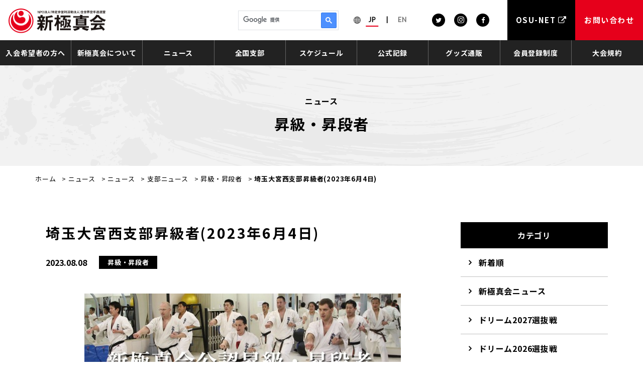

--- FILE ---
content_type: text/html; charset=UTF-8
request_url: https://www.shinkyokushinkai.co.jp/news/20230604saitamaomiyanishi/
body_size: 13920
content:
<!doctype html>
<html lang="ja">
<head>
<!-- Google Tag Manager -->
<script>(function(w,d,s,l,i){w[l]=w[l]||[];w[l].push({'gtm.start':
				new Date().getTime(),event:'gtm.js'});var f=d.getElementsByTagName(s)[0],
			j=d.createElement(s),dl=l!='dataLayer'?'&l='+l:'';j.async=true;j.src=
			'https://www.googletagmanager.com/gtm.js?id='+i+dl;f.parentNode.insertBefore(j,f);
	})(window,document,'script','dataLayer','GTM-TZP2NRQ');</script>
<!-- End Google Tag Manager -->
<meta charset="UTF-8">
<meta name="format-detection" content="telephone=no">
<meta http-equiv="X-UA-Compatible" content="IE=edge" />
<meta name="viewport" content="width=device-width, initial-scale=1">
<link href="https://www.shinkyokushinkai.co.jp/wp-content/themes/kyokusinkai-html/dist/assets/images/favicon.ico" rel="icon" />
<link href="https://www.shinkyokushinkai.co.jp/wp-content/themes/kyokusinkai-html/dist/assets/images/favicon.ico" rel="shortcut icon" />
<link href="https://www.shinkyokushinkai.co.jp/wp-content/themes/kyokusinkai-html/dist/assets/images/web-clip.png" rel="apple-touch-icon" />
<meta name='robots' content='index, follow, max-image-preview:large, max-snippet:-1, max-video-preview:-1' />
	<script>
		window.WebFontConfig = {
			// 以下にフォントを指定する
			google: {
				families: [
					'Lato:400',
					'Roboto:400,700'
				]
			},
			custom: {
				families: ['Noto+Sans+JP:400,700'],
				urls: [
					"https://fonts.googleapis.com/css2?family=Noto+Sans+JP:wght@400;700&display=swap"
				],
			},
			active: function () {
				sessionStorage.fonts = true;
			}
		};

		(function () {
			var wf = document.createElement('script');
			wf.src = 'https://ajax.googleapis.com/ajax/libs/webfont/1.6.26/webfont.js';
			wf.type = 'text/javascript';
			wf.async = 'true';
			var s = document.getElementsByTagName('script')[0];
			s.parentNode.insertBefore(wf, s);
		})();

	</script>
	
	<!-- This site is optimized with the Yoast SEO Premium plugin v22.4 (Yoast SEO v22.4) - https://yoast.com/wordpress/plugins/seo/ -->
	<title>埼玉大宮西支部昇級者(2023年6月4日)</title>
	<meta name="description" content="埼玉大宮西支部の昇級者です。" />
	<link rel="canonical" href="https://www.shinkyokushinkai.co.jp/news/20230604saitamaomiyanishi/" />
	<meta property="og:locale" content="ja_JP" />
	<meta property="og:type" content="article" />
	<meta property="og:title" content="埼玉大宮西支部昇級者(2023年6月4日)" />
	<meta property="og:description" content="埼玉大宮西支部の昇級者です。 2級 浅見琉惺 前田煌虎 3級 西條仁奈 4級 石坂雅彦 5級 遠藤海心 森広樹 6級 高橋厚 8級 越河栞理 9級 戸嶋未散" />
	<meta property="og:url" content="https://www.shinkyokushinkai.co.jp/news/20230604saitamaomiyanishi/" />
	<meta property="og:site_name" content="NPO法人全世界空手道連盟新極真会" />
	<meta property="article:publisher" content="https://www.facebook.com/SHINKYOKUSHINKAI" />
	<meta property="article:published_time" content="2023-08-08T10:33:27+00:00" />
	<meta property="article:modified_time" content="2023-10-25T05:28:20+00:00" />
	<meta property="og:image" content="https://www.shinkyokushinkai.co.jp/wp-content/uploads/2014/01/shoukyu.jpg" />
	<meta property="og:image:width" content="900" />
	<meta property="og:image:height" content="300" />
	<meta property="og:image:type" content="image/jpeg" />
	<meta name="author" content="administrator" />
	<meta name="twitter:card" content="summary_large_image" />
	<meta name="twitter:creator" content="@worldkarateorg" />
	<meta name="twitter:site" content="@worldkarateorg" />
	<script type="application/ld+json" class="yoast-schema-graph">{"@context":"https://schema.org","@graph":[{"@type":"Article","@id":"https://www.shinkyokushinkai.co.jp/news/20230604saitamaomiyanishi/#article","isPartOf":{"@id":"https://www.shinkyokushinkai.co.jp/news/20230604saitamaomiyanishi/"},"author":{"name":"administrator","@id":"https://www.shinkyokushinkai.co.jp/#/schema/person/6be0f79cee74a1a1687c987c37670503"},"headline":"埼玉大宮西支部昇級者(2023年6月4日)","datePublished":"2023-08-08T10:33:27+00:00","dateModified":"2023-10-25T05:28:20+00:00","mainEntityOfPage":{"@id":"https://www.shinkyokushinkai.co.jp/news/20230604saitamaomiyanishi/"},"wordCount":0,"publisher":{"@id":"https://www.shinkyokushinkai.co.jp/#organization"},"image":{"@id":"https://www.shinkyokushinkai.co.jp/news/20230604saitamaomiyanishi/#primaryimage"},"thumbnailUrl":"https://www.shinkyokushinkai.co.jp/wp-content/uploads/2014/01/shoukyu.jpg","keywords":["埼玉大宮西支部"],"articleSection":["昇級・昇段者"],"inLanguage":"ja"},{"@type":"WebPage","@id":"https://www.shinkyokushinkai.co.jp/news/20230604saitamaomiyanishi/","url":"https://www.shinkyokushinkai.co.jp/news/20230604saitamaomiyanishi/","name":"埼玉大宮西支部昇級者(2023年6月4日)","isPartOf":{"@id":"https://www.shinkyokushinkai.co.jp/#website"},"primaryImageOfPage":{"@id":"https://www.shinkyokushinkai.co.jp/news/20230604saitamaomiyanishi/#primaryimage"},"image":{"@id":"https://www.shinkyokushinkai.co.jp/news/20230604saitamaomiyanishi/#primaryimage"},"thumbnailUrl":"https://www.shinkyokushinkai.co.jp/wp-content/uploads/2014/01/shoukyu.jpg","datePublished":"2023-08-08T10:33:27+00:00","dateModified":"2023-10-25T05:28:20+00:00","description":"埼玉大宮西支部の昇級者です。","breadcrumb":{"@id":"https://www.shinkyokushinkai.co.jp/news/20230604saitamaomiyanishi/#breadcrumb"},"inLanguage":"ja","potentialAction":[{"@type":"ReadAction","target":["https://www.shinkyokushinkai.co.jp/news/20230604saitamaomiyanishi/"]}]},{"@type":"ImageObject","inLanguage":"ja","@id":"https://www.shinkyokushinkai.co.jp/news/20230604saitamaomiyanishi/#primaryimage","url":"https://www.shinkyokushinkai.co.jp/wp-content/uploads/2014/01/shoukyu.jpg","contentUrl":"https://www.shinkyokushinkai.co.jp/wp-content/uploads/2014/01/shoukyu.jpg","width":900,"height":300},{"@type":"BreadcrumbList","@id":"https://www.shinkyokushinkai.co.jp/news/20230604saitamaomiyanishi/#breadcrumb","itemListElement":[{"@type":"ListItem","position":1,"name":"ホーム","item":"https://www.shinkyokushinkai.co.jp/"},{"@type":"ListItem","position":2,"name":"ニュース","item":"/news/"},{"@type":"ListItem","position":3,"name":"ニュース","item":"https://www.shinkyokushinkai.co.jp/news/"},{"@type":"ListItem","position":4,"name":"支部ニュース","item":"https://www.shinkyokushinkai.co.jp/news/category/shibunews/"},{"@type":"ListItem","position":5,"name":"昇級・昇段者","item":"https://www.shinkyokushinkai.co.jp/news/category/shibunews/%e6%98%87%e7%b4%9a%e3%83%bb%e6%98%87%e6%ae%b5%e8%80%85/"},{"@type":"ListItem","position":6,"name":"埼玉大宮西支部昇級者(2023年6月4日)"}]},{"@type":"WebSite","@id":"https://www.shinkyokushinkai.co.jp/#website","url":"https://www.shinkyokushinkai.co.jp/","name":"NPO法人全世界空手道連盟新極真会","description":"フルコンタクト空手の世界最大団体 新極真会のオフィシャルサイトです　","publisher":{"@id":"https://www.shinkyokushinkai.co.jp/#organization"},"alternateName":"空手道　新極真会","potentialAction":[{"@type":"SearchAction","target":{"@type":"EntryPoint","urlTemplate":"https://www.shinkyokushinkai.co.jp/?s={search_term_string}"},"query-input":"required name=search_term_string"}],"inLanguage":"ja"},{"@type":"Organization","@id":"https://www.shinkyokushinkai.co.jp/#organization","name":"全世界空手道連盟新極真会","alternateName":"空手道　新極真会","url":"https://www.shinkyokushinkai.co.jp/","logo":{"@type":"ImageObject","inLanguage":"ja","@id":"https://www.shinkyokushinkai.co.jp/#/schema/logo/image/","url":"https://www.shinkyokushinkai.co.jp/wp-content/uploads/2012/01/logo-e1327568533103.jpg","contentUrl":"https://www.shinkyokushinkai.co.jp/wp-content/uploads/2012/01/logo-e1327568533103.jpg","width":"200","height":"65","caption":"全世界空手道連盟新極真会"},"image":{"@id":"https://www.shinkyokushinkai.co.jp/#/schema/logo/image/"},"sameAs":["https://www.facebook.com/SHINKYOKUSHINKAI","https://twitter.com/worldkarateorg","https://www.instagram.com/shinkyokushinkai_official","https://www.youtube.com/channel/UCeRHptejSdQl0pBLTtZRQ7Q"],"ethicsPolicy":"https://www.shinkyokushinkai.co.jp/soshiki/"},{"@type":"Person","@id":"https://www.shinkyokushinkai.co.jp/#/schema/person/6be0f79cee74a1a1687c987c37670503","name":"administrator","image":{"@type":"ImageObject","inLanguage":"ja","@id":"https://www.shinkyokushinkai.co.jp/#/schema/person/image/","url":"https://secure.gravatar.com/avatar/729b0ce7c4a22b6f7237ce55761d6ce2?s=96&d=mm&r=g","contentUrl":"https://secure.gravatar.com/avatar/729b0ce7c4a22b6f7237ce55761d6ce2?s=96&d=mm&r=g","caption":"administrator"}}]}</script>
	<!-- / Yoast SEO Premium plugin. -->


<link rel='dns-prefetch' href='//static.addtoany.com' />
<script type="text/javascript">
/* <![CDATA[ */
window._wpemojiSettings = {"baseUrl":"https:\/\/s.w.org\/images\/core\/emoji\/14.0.0\/72x72\/","ext":".png","svgUrl":"https:\/\/s.w.org\/images\/core\/emoji\/14.0.0\/svg\/","svgExt":".svg","source":{"concatemoji":"https:\/\/www.shinkyokushinkai.co.jp\/wp-includes\/js\/wp-emoji-release.min.js?ver=6.4.1"}};
/*! This file is auto-generated */
!function(i,n){var o,s,e;function c(e){try{var t={supportTests:e,timestamp:(new Date).valueOf()};sessionStorage.setItem(o,JSON.stringify(t))}catch(e){}}function p(e,t,n){e.clearRect(0,0,e.canvas.width,e.canvas.height),e.fillText(t,0,0);var t=new Uint32Array(e.getImageData(0,0,e.canvas.width,e.canvas.height).data),r=(e.clearRect(0,0,e.canvas.width,e.canvas.height),e.fillText(n,0,0),new Uint32Array(e.getImageData(0,0,e.canvas.width,e.canvas.height).data));return t.every(function(e,t){return e===r[t]})}function u(e,t,n){switch(t){case"flag":return n(e,"\ud83c\udff3\ufe0f\u200d\u26a7\ufe0f","\ud83c\udff3\ufe0f\u200b\u26a7\ufe0f")?!1:!n(e,"\ud83c\uddfa\ud83c\uddf3","\ud83c\uddfa\u200b\ud83c\uddf3")&&!n(e,"\ud83c\udff4\udb40\udc67\udb40\udc62\udb40\udc65\udb40\udc6e\udb40\udc67\udb40\udc7f","\ud83c\udff4\u200b\udb40\udc67\u200b\udb40\udc62\u200b\udb40\udc65\u200b\udb40\udc6e\u200b\udb40\udc67\u200b\udb40\udc7f");case"emoji":return!n(e,"\ud83e\udef1\ud83c\udffb\u200d\ud83e\udef2\ud83c\udfff","\ud83e\udef1\ud83c\udffb\u200b\ud83e\udef2\ud83c\udfff")}return!1}function f(e,t,n){var r="undefined"!=typeof WorkerGlobalScope&&self instanceof WorkerGlobalScope?new OffscreenCanvas(300,150):i.createElement("canvas"),a=r.getContext("2d",{willReadFrequently:!0}),o=(a.textBaseline="top",a.font="600 32px Arial",{});return e.forEach(function(e){o[e]=t(a,e,n)}),o}function t(e){var t=i.createElement("script");t.src=e,t.defer=!0,i.head.appendChild(t)}"undefined"!=typeof Promise&&(o="wpEmojiSettingsSupports",s=["flag","emoji"],n.supports={everything:!0,everythingExceptFlag:!0},e=new Promise(function(e){i.addEventListener("DOMContentLoaded",e,{once:!0})}),new Promise(function(t){var n=function(){try{var e=JSON.parse(sessionStorage.getItem(o));if("object"==typeof e&&"number"==typeof e.timestamp&&(new Date).valueOf()<e.timestamp+604800&&"object"==typeof e.supportTests)return e.supportTests}catch(e){}return null}();if(!n){if("undefined"!=typeof Worker&&"undefined"!=typeof OffscreenCanvas&&"undefined"!=typeof URL&&URL.createObjectURL&&"undefined"!=typeof Blob)try{var e="postMessage("+f.toString()+"("+[JSON.stringify(s),u.toString(),p.toString()].join(",")+"));",r=new Blob([e],{type:"text/javascript"}),a=new Worker(URL.createObjectURL(r),{name:"wpTestEmojiSupports"});return void(a.onmessage=function(e){c(n=e.data),a.terminate(),t(n)})}catch(e){}c(n=f(s,u,p))}t(n)}).then(function(e){for(var t in e)n.supports[t]=e[t],n.supports.everything=n.supports.everything&&n.supports[t],"flag"!==t&&(n.supports.everythingExceptFlag=n.supports.everythingExceptFlag&&n.supports[t]);n.supports.everythingExceptFlag=n.supports.everythingExceptFlag&&!n.supports.flag,n.DOMReady=!1,n.readyCallback=function(){n.DOMReady=!0}}).then(function(){return e}).then(function(){var e;n.supports.everything||(n.readyCallback(),(e=n.source||{}).concatemoji?t(e.concatemoji):e.wpemoji&&e.twemoji&&(t(e.twemoji),t(e.wpemoji)))}))}((window,document),window._wpemojiSettings);
/* ]]> */
</script>
<style id='wp-emoji-styles-inline-css' type='text/css'>

	img.wp-smiley, img.emoji {
		display: inline !important;
		border: none !important;
		box-shadow: none !important;
		height: 1em !important;
		width: 1em !important;
		margin: 0 0.07em !important;
		vertical-align: -0.1em !important;
		background: none !important;
		padding: 0 !important;
	}
</style>
<link rel='stylesheet' id='wp-block-library-css' href='https://www.shinkyokushinkai.co.jp/wp-includes/css/dist/block-library/style.min.css?ver=6.4.1' type='text/css' media='all' />
<style id='classic-theme-styles-inline-css' type='text/css'>
/*! This file is auto-generated */
.wp-block-button__link{color:#fff;background-color:#32373c;border-radius:9999px;box-shadow:none;text-decoration:none;padding:calc(.667em + 2px) calc(1.333em + 2px);font-size:1.125em}.wp-block-file__button{background:#32373c;color:#fff;text-decoration:none}
</style>
<style id='global-styles-inline-css' type='text/css'>
body{--wp--preset--color--black: #000000;--wp--preset--color--cyan-bluish-gray: #abb8c3;--wp--preset--color--white: #ffffff;--wp--preset--color--pale-pink: #f78da7;--wp--preset--color--vivid-red: #cf2e2e;--wp--preset--color--luminous-vivid-orange: #ff6900;--wp--preset--color--luminous-vivid-amber: #fcb900;--wp--preset--color--light-green-cyan: #7bdcb5;--wp--preset--color--vivid-green-cyan: #00d084;--wp--preset--color--pale-cyan-blue: #8ed1fc;--wp--preset--color--vivid-cyan-blue: #0693e3;--wp--preset--color--vivid-purple: #9b51e0;--wp--preset--gradient--vivid-cyan-blue-to-vivid-purple: linear-gradient(135deg,rgba(6,147,227,1) 0%,rgb(155,81,224) 100%);--wp--preset--gradient--light-green-cyan-to-vivid-green-cyan: linear-gradient(135deg,rgb(122,220,180) 0%,rgb(0,208,130) 100%);--wp--preset--gradient--luminous-vivid-amber-to-luminous-vivid-orange: linear-gradient(135deg,rgba(252,185,0,1) 0%,rgba(255,105,0,1) 100%);--wp--preset--gradient--luminous-vivid-orange-to-vivid-red: linear-gradient(135deg,rgba(255,105,0,1) 0%,rgb(207,46,46) 100%);--wp--preset--gradient--very-light-gray-to-cyan-bluish-gray: linear-gradient(135deg,rgb(238,238,238) 0%,rgb(169,184,195) 100%);--wp--preset--gradient--cool-to-warm-spectrum: linear-gradient(135deg,rgb(74,234,220) 0%,rgb(151,120,209) 20%,rgb(207,42,186) 40%,rgb(238,44,130) 60%,rgb(251,105,98) 80%,rgb(254,248,76) 100%);--wp--preset--gradient--blush-light-purple: linear-gradient(135deg,rgb(255,206,236) 0%,rgb(152,150,240) 100%);--wp--preset--gradient--blush-bordeaux: linear-gradient(135deg,rgb(254,205,165) 0%,rgb(254,45,45) 50%,rgb(107,0,62) 100%);--wp--preset--gradient--luminous-dusk: linear-gradient(135deg,rgb(255,203,112) 0%,rgb(199,81,192) 50%,rgb(65,88,208) 100%);--wp--preset--gradient--pale-ocean: linear-gradient(135deg,rgb(255,245,203) 0%,rgb(182,227,212) 50%,rgb(51,167,181) 100%);--wp--preset--gradient--electric-grass: linear-gradient(135deg,rgb(202,248,128) 0%,rgb(113,206,126) 100%);--wp--preset--gradient--midnight: linear-gradient(135deg,rgb(2,3,129) 0%,rgb(40,116,252) 100%);--wp--preset--font-size--small: 13px;--wp--preset--font-size--medium: 20px;--wp--preset--font-size--large: 36px;--wp--preset--font-size--x-large: 42px;--wp--preset--spacing--20: 0.44rem;--wp--preset--spacing--30: 0.67rem;--wp--preset--spacing--40: 1rem;--wp--preset--spacing--50: 1.5rem;--wp--preset--spacing--60: 2.25rem;--wp--preset--spacing--70: 3.38rem;--wp--preset--spacing--80: 5.06rem;--wp--preset--shadow--natural: 6px 6px 9px rgba(0, 0, 0, 0.2);--wp--preset--shadow--deep: 12px 12px 50px rgba(0, 0, 0, 0.4);--wp--preset--shadow--sharp: 6px 6px 0px rgba(0, 0, 0, 0.2);--wp--preset--shadow--outlined: 6px 6px 0px -3px rgba(255, 255, 255, 1), 6px 6px rgba(0, 0, 0, 1);--wp--preset--shadow--crisp: 6px 6px 0px rgba(0, 0, 0, 1);}:where(.is-layout-flex){gap: 0.5em;}:where(.is-layout-grid){gap: 0.5em;}body .is-layout-flow > .alignleft{float: left;margin-inline-start: 0;margin-inline-end: 2em;}body .is-layout-flow > .alignright{float: right;margin-inline-start: 2em;margin-inline-end: 0;}body .is-layout-flow > .aligncenter{margin-left: auto !important;margin-right: auto !important;}body .is-layout-constrained > .alignleft{float: left;margin-inline-start: 0;margin-inline-end: 2em;}body .is-layout-constrained > .alignright{float: right;margin-inline-start: 2em;margin-inline-end: 0;}body .is-layout-constrained > .aligncenter{margin-left: auto !important;margin-right: auto !important;}body .is-layout-constrained > :where(:not(.alignleft):not(.alignright):not(.alignfull)){max-width: var(--wp--style--global--content-size);margin-left: auto !important;margin-right: auto !important;}body .is-layout-constrained > .alignwide{max-width: var(--wp--style--global--wide-size);}body .is-layout-flex{display: flex;}body .is-layout-flex{flex-wrap: wrap;align-items: center;}body .is-layout-flex > *{margin: 0;}body .is-layout-grid{display: grid;}body .is-layout-grid > *{margin: 0;}:where(.wp-block-columns.is-layout-flex){gap: 2em;}:where(.wp-block-columns.is-layout-grid){gap: 2em;}:where(.wp-block-post-template.is-layout-flex){gap: 1.25em;}:where(.wp-block-post-template.is-layout-grid){gap: 1.25em;}.has-black-color{color: var(--wp--preset--color--black) !important;}.has-cyan-bluish-gray-color{color: var(--wp--preset--color--cyan-bluish-gray) !important;}.has-white-color{color: var(--wp--preset--color--white) !important;}.has-pale-pink-color{color: var(--wp--preset--color--pale-pink) !important;}.has-vivid-red-color{color: var(--wp--preset--color--vivid-red) !important;}.has-luminous-vivid-orange-color{color: var(--wp--preset--color--luminous-vivid-orange) !important;}.has-luminous-vivid-amber-color{color: var(--wp--preset--color--luminous-vivid-amber) !important;}.has-light-green-cyan-color{color: var(--wp--preset--color--light-green-cyan) !important;}.has-vivid-green-cyan-color{color: var(--wp--preset--color--vivid-green-cyan) !important;}.has-pale-cyan-blue-color{color: var(--wp--preset--color--pale-cyan-blue) !important;}.has-vivid-cyan-blue-color{color: var(--wp--preset--color--vivid-cyan-blue) !important;}.has-vivid-purple-color{color: var(--wp--preset--color--vivid-purple) !important;}.has-black-background-color{background-color: var(--wp--preset--color--black) !important;}.has-cyan-bluish-gray-background-color{background-color: var(--wp--preset--color--cyan-bluish-gray) !important;}.has-white-background-color{background-color: var(--wp--preset--color--white) !important;}.has-pale-pink-background-color{background-color: var(--wp--preset--color--pale-pink) !important;}.has-vivid-red-background-color{background-color: var(--wp--preset--color--vivid-red) !important;}.has-luminous-vivid-orange-background-color{background-color: var(--wp--preset--color--luminous-vivid-orange) !important;}.has-luminous-vivid-amber-background-color{background-color: var(--wp--preset--color--luminous-vivid-amber) !important;}.has-light-green-cyan-background-color{background-color: var(--wp--preset--color--light-green-cyan) !important;}.has-vivid-green-cyan-background-color{background-color: var(--wp--preset--color--vivid-green-cyan) !important;}.has-pale-cyan-blue-background-color{background-color: var(--wp--preset--color--pale-cyan-blue) !important;}.has-vivid-cyan-blue-background-color{background-color: var(--wp--preset--color--vivid-cyan-blue) !important;}.has-vivid-purple-background-color{background-color: var(--wp--preset--color--vivid-purple) !important;}.has-black-border-color{border-color: var(--wp--preset--color--black) !important;}.has-cyan-bluish-gray-border-color{border-color: var(--wp--preset--color--cyan-bluish-gray) !important;}.has-white-border-color{border-color: var(--wp--preset--color--white) !important;}.has-pale-pink-border-color{border-color: var(--wp--preset--color--pale-pink) !important;}.has-vivid-red-border-color{border-color: var(--wp--preset--color--vivid-red) !important;}.has-luminous-vivid-orange-border-color{border-color: var(--wp--preset--color--luminous-vivid-orange) !important;}.has-luminous-vivid-amber-border-color{border-color: var(--wp--preset--color--luminous-vivid-amber) !important;}.has-light-green-cyan-border-color{border-color: var(--wp--preset--color--light-green-cyan) !important;}.has-vivid-green-cyan-border-color{border-color: var(--wp--preset--color--vivid-green-cyan) !important;}.has-pale-cyan-blue-border-color{border-color: var(--wp--preset--color--pale-cyan-blue) !important;}.has-vivid-cyan-blue-border-color{border-color: var(--wp--preset--color--vivid-cyan-blue) !important;}.has-vivid-purple-border-color{border-color: var(--wp--preset--color--vivid-purple) !important;}.has-vivid-cyan-blue-to-vivid-purple-gradient-background{background: var(--wp--preset--gradient--vivid-cyan-blue-to-vivid-purple) !important;}.has-light-green-cyan-to-vivid-green-cyan-gradient-background{background: var(--wp--preset--gradient--light-green-cyan-to-vivid-green-cyan) !important;}.has-luminous-vivid-amber-to-luminous-vivid-orange-gradient-background{background: var(--wp--preset--gradient--luminous-vivid-amber-to-luminous-vivid-orange) !important;}.has-luminous-vivid-orange-to-vivid-red-gradient-background{background: var(--wp--preset--gradient--luminous-vivid-orange-to-vivid-red) !important;}.has-very-light-gray-to-cyan-bluish-gray-gradient-background{background: var(--wp--preset--gradient--very-light-gray-to-cyan-bluish-gray) !important;}.has-cool-to-warm-spectrum-gradient-background{background: var(--wp--preset--gradient--cool-to-warm-spectrum) !important;}.has-blush-light-purple-gradient-background{background: var(--wp--preset--gradient--blush-light-purple) !important;}.has-blush-bordeaux-gradient-background{background: var(--wp--preset--gradient--blush-bordeaux) !important;}.has-luminous-dusk-gradient-background{background: var(--wp--preset--gradient--luminous-dusk) !important;}.has-pale-ocean-gradient-background{background: var(--wp--preset--gradient--pale-ocean) !important;}.has-electric-grass-gradient-background{background: var(--wp--preset--gradient--electric-grass) !important;}.has-midnight-gradient-background{background: var(--wp--preset--gradient--midnight) !important;}.has-small-font-size{font-size: var(--wp--preset--font-size--small) !important;}.has-medium-font-size{font-size: var(--wp--preset--font-size--medium) !important;}.has-large-font-size{font-size: var(--wp--preset--font-size--large) !important;}.has-x-large-font-size{font-size: var(--wp--preset--font-size--x-large) !important;}
.wp-block-navigation a:where(:not(.wp-element-button)){color: inherit;}
:where(.wp-block-post-template.is-layout-flex){gap: 1.25em;}:where(.wp-block-post-template.is-layout-grid){gap: 1.25em;}
:where(.wp-block-columns.is-layout-flex){gap: 2em;}:where(.wp-block-columns.is-layout-grid){gap: 2em;}
.wp-block-pullquote{font-size: 1.5em;line-height: 1.6;}
</style>
<link rel='stylesheet' id='lbwps-styles-photoswipe5-main-css' href='https://www.shinkyokushinkai.co.jp/wp-content/plugins/lightbox-photoswipe/assets/ps5/styles/main.css?ver=5.7.2' type='text/css' media='all' />
<link rel='stylesheet' id='toc-screen-css' href='https://www.shinkyokushinkai.co.jp/wp-content/plugins/table-of-contents-plus/screen.min.css?ver=2411.1' type='text/css' media='all' />
<link rel='stylesheet' id='addtoany-css' href='https://www.shinkyokushinkai.co.jp/wp-content/plugins/add-to-any/addtoany.min.css?ver=1.16' type='text/css' media='all' />
<link rel='stylesheet' id='growp_main-css' href='https://www.shinkyokushinkai.co.jp/wp-content/themes/kyokusinkai-html/dist/assets/css/style.css?ver=1.0.5' type='text/css' media='all' />
<link rel='stylesheet' id='growp_app-css' href='https://www.shinkyokushinkai.co.jp/wp-content/themes/kyokusinkai-html/dist/assets/css/app.css?ver=1.0.5' type='text/css' media='all' />
<link rel='stylesheet' id='growp_overwrite-css' href='https://www.shinkyokushinkai.co.jp/wp-content/themes/kyokusinkai-wp/overwrite.css?ver=1.0.5' type='text/css' media='all' />
<script type="text/javascript" id="addtoany-core-js-before">
/* <![CDATA[ */
window.a2a_config=window.a2a_config||{};a2a_config.callbacks=[];a2a_config.overlays=[];a2a_config.templates={};a2a_localize = {
	Share: "共有",
	Save: "ブックマーク",
	Subscribe: "購読",
	Email: "メール",
	Bookmark: "ブックマーク",
	ShowAll: "すべて表示する",
	ShowLess: "小さく表示する",
	FindServices: "サービスを探す",
	FindAnyServiceToAddTo: "追加するサービスを今すぐ探す",
	PoweredBy: "Powered by",
	ShareViaEmail: "メールでシェアする",
	SubscribeViaEmail: "メールで購読する",
	BookmarkInYourBrowser: "ブラウザにブックマーク",
	BookmarkInstructions: "このページをブックマークするには、 Ctrl+D または \u2318+D を押下。",
	AddToYourFavorites: "お気に入りに追加",
	SendFromWebOrProgram: "任意のメールアドレスまたはメールプログラムから送信",
	EmailProgram: "メールプログラム",
	More: "詳細&#8230;",
	ThanksForSharing: "共有ありがとうございます !",
	ThanksForFollowing: "フォローありがとうございます !"
};
/* ]]> */
</script>
<script type="text/javascript" defer src="https://static.addtoany.com/menu/page.js" id="addtoany-core-js"></script>
<script type="text/javascript" src="https://www.shinkyokushinkai.co.jp/wp-includes/js/jquery/jquery.min.js?ver=3.7.1" id="jquery-core-js"></script>
<script type="text/javascript" src="https://www.shinkyokushinkai.co.jp/wp-includes/js/jquery/jquery-migrate.min.js?ver=3.4.1" id="jquery-migrate-js"></script>
<script type="text/javascript" defer src="https://www.shinkyokushinkai.co.jp/wp-content/plugins/add-to-any/addtoany.min.js?ver=1.1" id="addtoany-jquery-js"></script>
<link rel="https://api.w.org/" href="https://www.shinkyokushinkai.co.jp/wp-json/" /><link rel="alternate" type="application/json" href="https://www.shinkyokushinkai.co.jp/wp-json/wp/v2/posts/67984" /><link rel="alternate" type="application/json+oembed" href="https://www.shinkyokushinkai.co.jp/wp-json/oembed/1.0/embed?url=https%3A%2F%2Fwww.shinkyokushinkai.co.jp%2Fnews%2F20230604saitamaomiyanishi%2F" />
		<script type="text/javascript">
				(function(c,l,a,r,i,t,y){
					c[a]=c[a]||function(){(c[a].q=c[a].q||[]).push(arguments)};t=l.createElement(r);t.async=1;
					t.src="https://www.clarity.ms/tag/"+i+"?ref=wordpress";y=l.getElementsByTagName(r)[0];y.parentNode.insertBefore(t,y);
				})(window, document, "clarity", "script", "ob6jxqrteo");
		</script>
		</head>
<body class="post-template-default single single-post postid-67984 single-format-standard sp-easy-accordion-enabled 20230604saitamaomiyanishi">
<!-- Google Tag Manager (noscript) -->
<noscript><iframe src="https://www.googletagmanager.com/ns.html?id=GTM-TZP2NRQ"
				  height="0" width="0" style="display:none;visibility:hidden"></iframe></noscript>
<!-- End Google Tag Manager (noscript) -->


<script>
  window.dataLayer = window.dataLayer || [];
  function gtag(){dataLayer.push(arguments);}
  gtag('js', new Date());

  gtag('config', 'AW-11333958828');
</script>
<a class="c-slidebar-button js-slidebar-button" href="#"><span
			class="c-slidebar-button__line"><span></span><span></span><span></span></span><span
			class="c-slidebar-button__text is-open">MENU</span><span class="c-slidebar-button__text is-close">CLOSE</span></a>
<div class="c-slidebar-menu js-slidebar-menu is-top-to-bottom">
	<ul>
		<li>
			<a href="https://www.shinkyokushinkai.co.jp/">TOPページ</a>
		</li>
		<li>
			<a href="https://www.shinkyokushinkai.co.jp/membership/">入会希望者の方へ</a>
		</li>
		<li class="c-slidebar-menu__parent js-accordion"><span data-accordion-title="menu-title">新極真会について</span>
			<ul class="c-slidebar-menu__children" data-accordion-content="menu-text">
				<li><a href="https://www.shinkyokushinkai.co.jp/soshiki/">新極真会について</a></li>
				<li>
	<a href="https://www.shinkyokushinkai.co.jp/soshiki/message/">新極真会代表 ご挨拶</a>
</li>
<li>
	<a href="https://www.shinkyokushinkai.co.jp/soshiki/motto/">道場訓</a>
</li>
<li>
	<a href="https://www.shinkyokushinkai.co.jp/soshiki/song/">新極真会・会歌</a>
</li>
<li>
	<a href="https://www.shinkyokushinkai.co.jp/soshiki/textbook/">新極真会の稽古と技術</a>
</li>
			</ul>
		</li>
		<li class="c-slidebar-menu__parent js-accordion"><span data-accordion-title="menu-title">ニュース</span>
			<ul class="c-slidebar-menu__children" data-accordion-content="menu-text">
				<li><a href="https://www.shinkyokushinkai.co.jp/news/">ニュース</a></li>
				<li><a  href="https://www.shinkyokushinkai.co.jp/news/category/shinkyokushinkai-news/">新極真会ニュース</a></li><li><a  href="https://www.shinkyokushinkai.co.jp/news/category/%e3%83%89%e3%83%aa%e3%83%bc%e3%83%a02027%e9%81%b8%e6%8a%9c%e6%88%a6/">ドリーム2027選抜戦</a></li><li><a  href="https://www.shinkyokushinkai.co.jp/news/category/%e3%83%89%e3%83%aa%e3%83%bc%e3%83%a02026%e9%81%b8%e6%8a%9c%e6%88%a6/">ドリーム2026選抜戦</a></li><li><a  href="https://www.shinkyokushinkai.co.jp/news/category/%e3%83%89%e3%83%aa%e3%83%bc%e3%83%a02025%e9%81%b8%e6%8a%9c%e6%88%a6/">ドリーム2025選抜戦</a></li><li><a  href="https://www.shinkyokushinkai.co.jp/news/category/result/">大会結果</a></li><li><a  href="https://www.shinkyokushinkai.co.jp/news/category/tournament/">大会情報</a></li><li><a  href="https://www.shinkyokushinkai.co.jp/news/category/wko-news/">海外ニュース</a></li><li><a  href="https://www.shinkyokushinkai.co.jp/news/category/message/">代表メッセージ</a></li><li><a  href="https://www.shinkyokushinkai.co.jp/news/category/media/">メディア</a></li><li><a  href="https://www.shinkyokushinkai.co.jp/news/category/shibunews/">支部ニュース</a></li><li><a  href="https://www.shinkyokushinkai.co.jp/news/category/%e3%82%aa%e3%83%95%e3%82%a3%e3%82%b7%e3%83%a3%e3%83%ab%e3%82%b7%e3%83%a7%e3%83%83%e3%83%97/">オフィシャルショップ</a></li>			</ul>
		</li>
		<li>
			<a href="https://www.shinkyokushinkai.co.jp/branch/">全国支部</a>
		</li>
		<li>
			<a href="https://www.shinkyokushinkai.co.jp/schedule/">スケジュール</a>
		</li>
		<li>
			<a href="https://www.shinkyokushinkai.co.jp/archive/">公式記録</a>
		</li>
		<li>
			<a href="http://shinkyokushinshop.com/" target="_blank">グッズ通販</a>
		</li>
		<li class="c-slidebar-menu__parent js-accordion"><span data-accordion-title="menu-title">会員登録制度</span>
			<ul class="c-slidebar-menu__children" data-accordion-content="menu-text">
				<li><a href="https://www.shinkyokushinkai.co.jp/members/">会員登録制度</a></li>
				<li>
	<a href="https://www.shinkyokushinkai.co.jp/members/teikei/">提携企業一覧</a>
</li>
<li>
	<a href="https://www.shinkyokushinkai.co.jp/members/hingakusuisen/">進学推薦に関わる証明書発行制度について</a>
</li>
			</ul>
		</li>
		<li class="c-slidebar-menu__parent js-accordion"><span data-accordion-title="menu-title">大会規約</span>
			<ul class="c-slidebar-menu__children" data-accordion-content="menu-text">
				<li><a href="https://www.shinkyokushinkai.co.jp/rules/">大会規約</a></li>
				<li>
	<a href="https://www.shinkyokushinkai.co.jp/rules/kiyaku/">全世界空手道連盟　試合規約</a>
</li>
<li>
	<a href="https://www.shinkyokushinkai.co.jp/rules/antidoping/">アンチ・ドーピング規程</a>
</li>
<li>
	<a href="https://www.shinkyokushinkai.co.jp/rules/dfkiyaku/">カラテドリームフェスティバル試合規約（2025年7月11日現在）</a>
</li>
<li>
	<a href="https://www.shinkyokushinkai.co.jp/rules/bogu/">防具ガイドライン</a>
</li>
			</ul>
		</li>
	</ul>
	<a class="c-slidebar-menu__button c-button is-osunet" href="https://www.osu-net.jp/" target="_blank">OSU-NET <i class="fa fa-external-link" aria-hidden="true"></i></a>
	<a class="c-slidebar-menu__button c-button is-contact" href="https://www.shinkyokushinkai.co.jp/contact/">お問い合わせ</a>

	<div class="c-slidebar-menu__search">
		<script async src="https://cse.google.com/cse.js?cx=16708ec7f59934060"></script>
		<div class="gcse-search"></div>
	</div>
	<div class="c-slidebar-menu__sns-btns">
		<a class="c-slidebar-menu__sns-btn" href="https://twitter.com/worldkarateorg"
		   target="_blank"><i class="fa fa-twitter" aria-hidden="true"></i></a>
		<a
				class="c-slidebar-menu__sns-btn" href="https://www.instagram.com/shinkyokushinkai_official/" target="_blank"><i
					class="fa fa-instagram" aria-hidden="true"></i></a>
		<a class="c-slidebar-menu__sns-btn"
		   href="https://www.facebook.com/SHINKYOKUSHINKAI"
		   target="_blank"><i class="fa fa-facebook"
							  aria-hidden="true"></i></a>
	</div>
</div>
<header class="l-header-variable">
	<div class="l-header-variable__inner">
		<div class="l-header-variable__content">
			<div class="l-header-variable__heading">
			<a href="https://www.shinkyokushinkai.co.jp/">
				<img
						src="https://www.shinkyokushinkai.co.jp/wp-content/themes/kyokusinkai-html/dist/assets/images/logo.png" alt="NPO法人全世界空手道連盟新極真会" />
			</a>
		</div>
		<nav class="l-header-variable__nav">

			<div class="l-header-variable__search">
				<script async src="https://cse.google.com/cse.js?cx=16708ec7f59934060"></script>
				<div class="gcse-search"></div>
			</div>
			<div class="l-header-variable__languages">
				<div class="l-header-variable__languages-image">
					<img
							src="https://www.shinkyokushinkai.co.jp/wp-content/themes/kyokusinkai-html/dist/assets/images/icon-language.png" alt="" />
				</div>
				<span class="is-active">JP</span><span>|</span><span>
					<a href="http://www.wko.or.jp/" target="_blank">EN</a>
				</span>
			</div>
			<div class="l-header-variable__sns-btns">
				<a class="l-header-variable__sns-btn"
				   href="https://twitter.com/worldkarateorg" target="_blank"><i
							class="fa fa-twitter" aria-hidden="true"></i></a>
				<a class="l-header-variable__sns-btn"
				   href="https://www.instagram.com/shinkyokushinkai_official/"
				   target="_blank"><i class="fa fa-instagram"
									  aria-hidden="true"></i></a>
				<a
						class="l-header-variable__sns-btn" href="https://www.facebook.com/SHINKYOKUSHINKAI" target="_blank"><i
							class="fa fa-facebook" aria-hidden="true"></i></a>
			</div>
		</nav>
		<a class="l-header-variable__language-button" href="http://www.wko.or.jp/" target="_blank">
			<img
					src="https://www.shinkyokushinkai.co.jp/wp-content/themes/kyokusinkai-html/dist/assets/images/icon-language-white.png" alt="" />
			<span>ENGLISH</span></a>
		<a
				class="l-header-variable__button  c-button is-osunet"
				href="https://www.osu-net.jp/" target="_blank"><span>OSU-NET <i class="fa fa-external-link" aria-hidden="true"></i></span></a>
		<a
				class="l-header-variable__button is-color-accent c-button"
				href="https://www.shinkyokushinkai.co.jp/contact/"><span>お問い合わせ</span></a>
	</div>
	</div>
	<div class="l-header-variable__bottom">
		<div class="l-header-variable__btn">
			<a href="https://www.shinkyokushinkai.co.jp/membership/">入会希望者の方へ</a>
		</div>
		<div class="l-header-variable__btn">
			<a href="https://www.shinkyokushinkai.co.jp/soshiki/">新極真会について</a>
			<div class="l-header-variable__submenu">
				<div class="l-header-variable__submenu__outer">
					<h2 class="c-heading is-xlg is-color-white is-white-space is-top">新極真会について</h2>
					<div class="l-header-variable__submenu__list">
						<a class="l-header-variable__submenu__item" href="https://www.shinkyokushinkai.co.jp/soshiki/message/">新極真会代表 ご挨拶</a>
<a class="l-header-variable__submenu__item" href="https://www.shinkyokushinkai.co.jp/soshiki/motto/">道場訓</a>
<a class="l-header-variable__submenu__item" href="https://www.shinkyokushinkai.co.jp/soshiki/song/">新極真会・会歌</a>
<a class="l-header-variable__submenu__item" href="https://www.shinkyokushinkai.co.jp/soshiki/textbook/">新極真会の稽古と技術</a>
					</div>
				</div>
			</div>
		</div>
		<div class="l-header-variable__btn">
			<a href="https://www.shinkyokushinkai.co.jp/news/">ニュース</a>
			<div class="l-header-variable__submenu">
				<div class="l-header-variable__submenu__outer">
					<h2 class="c-heading is-xlg is-color-white is-white-space is-top">ニュース</h2>
					<div class="l-header-variable__submenu__list">
						<a class="l-header-variable__submenu__item" href="https://www.shinkyokushinkai.co.jp/news/category/shinkyokushinkai-news/">新極真会ニュース</a><a class="l-header-variable__submenu__item" href="https://www.shinkyokushinkai.co.jp/news/category/%e3%83%89%e3%83%aa%e3%83%bc%e3%83%a02027%e9%81%b8%e6%8a%9c%e6%88%a6/">ドリーム2027選抜戦</a><a class="l-header-variable__submenu__item" href="https://www.shinkyokushinkai.co.jp/news/category/%e3%83%89%e3%83%aa%e3%83%bc%e3%83%a02026%e9%81%b8%e6%8a%9c%e6%88%a6/">ドリーム2026選抜戦</a><a class="l-header-variable__submenu__item" href="https://www.shinkyokushinkai.co.jp/news/category/%e3%83%89%e3%83%aa%e3%83%bc%e3%83%a02025%e9%81%b8%e6%8a%9c%e6%88%a6/">ドリーム2025選抜戦</a><a class="l-header-variable__submenu__item" href="https://www.shinkyokushinkai.co.jp/news/category/result/">大会結果</a><a class="l-header-variable__submenu__item" href="https://www.shinkyokushinkai.co.jp/news/category/tournament/">大会情報</a><a class="l-header-variable__submenu__item" href="https://www.shinkyokushinkai.co.jp/news/category/wko-news/">海外ニュース</a><a class="l-header-variable__submenu__item" href="https://www.shinkyokushinkai.co.jp/news/category/message/">代表メッセージ</a><a class="l-header-variable__submenu__item" href="https://www.shinkyokushinkai.co.jp/news/category/media/">メディア</a><a class="l-header-variable__submenu__item" href="https://www.shinkyokushinkai.co.jp/news/category/shibunews/">支部ニュース</a><a class="l-header-variable__submenu__item" href="https://www.shinkyokushinkai.co.jp/news/category/%e3%82%aa%e3%83%95%e3%82%a3%e3%82%b7%e3%83%a3%e3%83%ab%e3%82%b7%e3%83%a7%e3%83%83%e3%83%97/">オフィシャルショップ</a>					</div>
				</div>
			</div>
		</div>
		<div class="l-header-variable__btn">
			<a href="https://www.shinkyokushinkai.co.jp/branch/">全国支部</a>
		</div>
		<div class="l-header-variable__btn">
			<a href="https://www.shinkyokushinkai.co.jp/schedule/">スケジュール</a>
		</div>
		<div class="l-header-variable__btn">
			<a href="https://www.shinkyokushinkai.co.jp/archive/">公式記録</a>
		</div>
		<div class="l-header-variable__btn">
			<a href="http://shinkyokushinshop.com/" target="_blank">グッズ通販</a>
		</div>
		<div class="l-header-variable__btn">
			<a href="https://www.shinkyokushinkai.co.jp/members/">会員登録制度</a>
			<div class="l-header-variable__submenu">
				<div class="l-header-variable__submenu__outer">
					<h2 class="c-heading is-xlg is-color-white is-white-space is-top">会員登録制度</h2>
					<div class="l-header-variable__submenu__list">
						<a class="l-header-variable__submenu__item" href="https://www.shinkyokushinkai.co.jp/members/teikei/">提携企業一覧</a>
<a class="l-header-variable__submenu__item" href="https://www.shinkyokushinkai.co.jp/members/hingakusuisen/">進学推薦に関わる証明書発行制度について</a>
					</div>
				</div>
			</div>
		</div>
		<div class="l-header-variable__btn">
			<a href="https://www.shinkyokushinkai.co.jp/rules/">大会規約</a>
			<div class="l-header-variable__submenu">
				<div class="l-header-variable__submenu__outer">
					<h2 class="c-heading is-xlg is-color-white is-white-space is-top">大会規約</h2>
					<div class="l-header-variable__submenu__list">
						<a class="l-header-variable__submenu__item" href="https://www.shinkyokushinkai.co.jp/rules/kiyaku/">全世界空手道連盟　試合規約</a>
<a class="l-header-variable__submenu__item" href="https://www.shinkyokushinkai.co.jp/rules/antidoping/">アンチ・ドーピング規程</a>
<a class="l-header-variable__submenu__item" href="https://www.shinkyokushinkai.co.jp/rules/dfkiyaku/">カラテドリームフェスティバル試合規約（2025年7月11日現在）</a>
<a class="l-header-variable__submenu__item" href="https://www.shinkyokushinkai.co.jp/rules/bogu/">防具ガイドライン</a>
					</div>
				</div>
			</div>
		</div>
	</div>
</header>

<div class="l-page-header">
	<div class="l-page-header__image">
		<div class="l-page-header__bgimg" style="background-image: url(https://www.shinkyokushinkai.co.jp/wp-content/themes/kyokusinkai-html/dist/assets/images/img-page-header-default.png)">
		</div>
	</div>
	<div class="l-page-header__inner">
		<div class="l-page-header__subtitle">ニュース</div>
		<div class="l-page-header__title">昇級・昇段者</div>
	</div>
</div>


<div class="c-breadcrumb"><div class="l-container"><div class="c-breadcrumb__inner"><span><span><a href="https://www.shinkyokushinkai.co.jp/">ホーム</a></span> &gt; <span><a href="/news/">ニュース</a></span> &gt; <span><a href="https://www.shinkyokushinkai.co.jp/news/">ニュース</a></span> &gt; <span><a href="https://www.shinkyokushinkai.co.jp/news/category/shibunews/">支部ニュース</a></span> &gt; <span><a href="https://www.shinkyokushinkai.co.jp/news/category/shibunews/%e6%98%87%e7%b4%9a%e3%83%bb%e6%98%87%e6%ae%b5%e8%80%85/">昇級・昇段者</a></span> &gt; <span class="breadcrumb_last" aria-current="page"><strong>埼玉大宮西支部昇級者(2023年6月4日)</strong></span></span></div></div></div>	<div class="l-container">
		<div class="l-wrapper">
			<main class="l-main is-twocolumns">
				
	<div class="c-news-header">
		<h1 class="c-news-header__title">
			埼玉大宮西支部昇級者(2023年6月4日)		</h1>
		<div class="c-news-header__sup">
			<div class="c-news-header__date">
				2023.08.08			</div>
			<div class="c-news-header__label c-label">
				昇級・昇段者			</div>

		</div>
	</div>
	<div class="u-text-center u-mbs is-sm">
		<img width="630" height="210" src="https://www.shinkyokushinkai.co.jp/wp-content/uploads/2014/01/shoukyu-630x210.jpg" class="attachment-large size-large wp-post-image" alt="" decoding="async" fetchpriority="high" srcset="https://www.shinkyokushinkai.co.jp/wp-content/uploads/2014/01/shoukyu-630x210.jpg 630w, https://www.shinkyokushinkai.co.jp/wp-content/uploads/2014/01/shoukyu-300x100.jpg 300w, https://www.shinkyokushinkai.co.jp/wp-content/uploads/2014/01/shoukyu.jpg 900w" sizes="(max-width: 630px) 100vw, 630px" />	</div>
	
	<div class="l-post-content u-mbs is-sm">
		<p>埼玉大宮西支部の昇級者です。</p>
<p><一般部></p>
<p>2級<br />
浅見琉惺 前田煌虎	</p>
<p>3級<br />
西條仁奈	</p>
<p>4級<br />
石坂雅彦	</p>
<p>5級<br />
遠藤海心 森広樹	</p>
<p>6級<br />
高橋厚</p>
<p>8級<br />
越河栞理	</p>
<p>9級<br />
戸嶋未散	</p>
<p>10級<br />
貴船嘉博 田野健太郎</p>
<p><少年部></p>
<p>4級<br />
上原将心 田野海晴 山本詩衣	</p>
<p>5級<br />
浅見惺捺 島津諒大 中込裕向汰 前田力毅 山崎蒼太 若山未月	</p>
<p>6級<br />
太田沙月 辻本侑大	</p>
<p>7級<br />
齋藤駿太 髙田春磨 星野陽向</p>
<p>8級<br />
亀山翔太 川下龍生 川島滋 瀧澤奎寧 田守佑成 細渕颯大 山邊晴太 楊紫琪	</p>
<p>9級<br />
江成慶一郎 岡村海汰 小川誠矢 坂本晴梧 中林夏琉 橋本暖 藤本陽太	</p>
<p>10級<br />
石井瑞萌 伊藤学拓 井上遥希 江里口陽大 小野ひまり 海宇凡 上橋和紗 上橋咲希人 品川海翔 島津結衣 高橋健人 長岡凌杏 野村泰央 福士侑 藤本空 星川皓晨 松本朝陽</p>
<p>※こちらで掲載している昇級者氏名は、支部道場より頂いた昇級者データを参照しています。<br />
埼玉大宮西支部の情報は<a href="http://www.shinkyokushinkai.co.jp/kanto/saitama/">こちら</a>よりご確認下さい。</p>
	</div>
	<div class="u-mbs">
		<div class="c-button-social">
			<div class="a2a_kit a2a_kit_size_32 addtoany_list" data-a2a-url="https://www.shinkyokushinkai.co.jp/news/20230604saitamaomiyanishi/" data-a2a-title="埼玉大宮西支部昇級者(2023年6月4日)"></div>		</div>
	</div>
	<div style="clear:both;"></div>
	<hr class="c-hr">

	<div class="u-mbs is-sm">
		<div class="c-tags">
			<a href='https://www.shinkyokushinkai.co.jp/news/tag/%e5%9f%bc%e7%8e%89%e5%a4%a7%e5%ae%ae%e8%a5%bf%e6%94%af%e9%83%a8/' class='c-tags__tag'>埼玉大宮西支部</a> 		</div>
	</div>
	<nav class="c-post-navs"><ul><li class="c-post-navs__prev"><a href="https://www.shinkyokushinkai.co.jp/news/20230702nigata/" class=" c-button is-sm is-arrow-left"><span>前の記事へ</span></a></li><li class="c-post-navs__archive"><a href="https://www.shinkyokushinkai.co.jp/news/" class=" c-button is-sm post"><span><i class="fa fa-th" aria-hidden="true"></i> 記事一覧へ</span></a></li><li class="c-post-navs__next"><a href="https://www.shinkyokushinkai.co.jp/news/20230618zenchubu-2/" class=" c-button is-sm"><span>次の記事へ</span></a></li></ul></nav>			</main>
			<aside class="l-aside">
				<div>
	<div class="c-menu-list">
		<div class="c-menu-list__block">
			<div class="c-menu-list__head">カテゴリ</div>
			<ul>
				<li>
					<a href="https://www.shinkyokushinkai.co.jp/news/">新着順</a>
				</li>
									<li>
						<a href="https://www.shinkyokushinkai.co.jp/news/category/shinkyokushinkai-news/">新極真会ニュース</a>
					</li>
										<li>
						<a href="https://www.shinkyokushinkai.co.jp/news/category/%e3%83%89%e3%83%aa%e3%83%bc%e3%83%a02027%e9%81%b8%e6%8a%9c%e6%88%a6/">ドリーム2027選抜戦</a>
					</li>
										<li>
						<a href="https://www.shinkyokushinkai.co.jp/news/category/%e3%83%89%e3%83%aa%e3%83%bc%e3%83%a02026%e9%81%b8%e6%8a%9c%e6%88%a6/">ドリーム2026選抜戦</a>
					</li>
										<li>
						<a href="https://www.shinkyokushinkai.co.jp/news/category/%e3%83%89%e3%83%aa%e3%83%bc%e3%83%a02025%e9%81%b8%e6%8a%9c%e6%88%a6/">ドリーム2025選抜戦</a>
					</li>
										<li>
						<a href="https://www.shinkyokushinkai.co.jp/news/category/result/">大会結果</a>
					</li>
										<li>
						<a href="https://www.shinkyokushinkai.co.jp/news/category/tournament/">大会情報</a>
					</li>
										<li>
						<a href="https://www.shinkyokushinkai.co.jp/news/category/wko-news/">海外ニュース</a>
					</li>
										<li>
						<a href="https://www.shinkyokushinkai.co.jp/news/category/message/">代表メッセージ</a>
					</li>
										<li>
						<a href="https://www.shinkyokushinkai.co.jp/news/category/media/">メディア</a>
					</li>
										<li>
						<a href="https://www.shinkyokushinkai.co.jp/news/category/shibunews/">支部ニュース</a>
					</li>
										<li>
						<a href="https://www.shinkyokushinkai.co.jp/news/category/%e3%82%aa%e3%83%95%e3%82%a3%e3%82%b7%e3%83%a3%e3%83%ab%e3%82%b7%e3%83%a7%e3%83%83%e3%83%97/">オフィシャルショップ</a>
					</li>
								</ul>
		</div>
		<div class="c-menu-list__block">
			<div class="c-menu-list__head">年別アーカイブ
			</div>
			<div class="c-menu-list__select">

				<select name="yearlyarchive">
					<option value="" disabled selected>年別アーカイブを選択</option>
						<option value='https://www.shinkyokushinkai.co.jp/news/2026/'> 2026 </option>
	<option value='https://www.shinkyokushinkai.co.jp/news/2025/'> 2025 </option>
	<option value='https://www.shinkyokushinkai.co.jp/news/2024/'> 2024 </option>
	<option value='https://www.shinkyokushinkai.co.jp/news/2023/'> 2023 </option>
	<option value='https://www.shinkyokushinkai.co.jp/news/2022/'> 2022 </option>
	<option value='https://www.shinkyokushinkai.co.jp/news/2021/'> 2021 </option>
	<option value='https://www.shinkyokushinkai.co.jp/news/2020/'> 2020 </option>
	<option value='https://www.shinkyokushinkai.co.jp/news/2019/'> 2019 </option>
	<option value='https://www.shinkyokushinkai.co.jp/news/2018/'> 2018 </option>
	<option value='https://www.shinkyokushinkai.co.jp/news/2017/'> 2017 </option>
	<option value='https://www.shinkyokushinkai.co.jp/news/2016/'> 2016 </option>
	<option value='https://www.shinkyokushinkai.co.jp/news/2015/'> 2015 </option>
	<option value='https://www.shinkyokushinkai.co.jp/news/2014/'> 2014 </option>
	<option value='https://www.shinkyokushinkai.co.jp/news/2013/'> 2013 </option>
	<option value='https://www.shinkyokushinkai.co.jp/news/2012/'> 2012 </option>
	<option value='https://www.shinkyokushinkai.co.jp/news/2011/'> 2011 </option>
	<option value='https://www.shinkyokushinkai.co.jp/news/2010/'> 2010 </option>
	<option value='https://www.shinkyokushinkai.co.jp/news/2009/'> 2009 </option>
	<option value='https://www.shinkyokushinkai.co.jp/news/2008/'> 2008 </option>
	<option value='https://www.shinkyokushinkai.co.jp/news/2007/'> 2007 </option>
	<option value='https://www.shinkyokushinkai.co.jp/news/2006/'> 2006 </option>
				</select>

			</div>
		</div>
	</div>
</div>
<script>
	(function ($) {
		$(function () {
			$("select[name=yearlyarchive]").on("change", function (e) {
				if ($(this).val()) {
					window.location.href = $(this).val();
				}
			})
		})
	})(jQuery);
</script>
			</aside>
		</div>
	</div>
	
<div class="l-offer">
	<div class="l-container">
		<div class="l-offer__blocks">
			<div class="l-offer__block">
				<div class="l-offer__title"><span>新極真会について</span>
					<small class="is-line">新極真会で心極める</small>
				</div>
				<div class="l-offer__button">
					<a class="c-button" href="https://www.shinkyokushinkai.co.jp/soshiki/">詳しく見る</a>
				</div>
			</div>
			<div class="l-offer__block">
				<div class="l-offer__title"><span>新極真会への入会者募集中</span>
					<small class="is-line">入会希望者の方へ</small>
				</div>
				<div class="l-offer__button">
					<a class="c-button" href="https://www.shinkyokushinkai.co.jp/membership/">詳しく見る</a>
				</div>
			</div>
		</div>
	</div>
</div>


<footer class="l-footer">
	<div class="l-footer__top">
		<div class="l-container">
			<div class="l-footer__menu">
				<div class="l-footer__block">
					<div class="l-footer__menutitle">
						<a href="https://www.shinkyokushinkai.co.jp/membership/">入会希望者の方へ</a>
					</div>
					<div class="l-footer__menutitle">
						<a href="https://www.shinkyokushinkai.co.jp/soshiki/">新極真会について</a>
					</div>
					<ul class="l-footer__menulist">
						<li>
							<a href="https://www.shinkyokushinkai.co.jp/soshiki/message/">ごあいさつ</a>
						</li>
						<li>
							<a href="https://www.shinkyokushinkai.co.jp/soshiki/song/">新極真会・会歌</a>
						</li>
						<li>
							<a href="https://www.shinkyokushinkai.co.jp/soshiki/motto/">道場訓</a>
						</li>
						<li>
							<a href="https://www.shinkyokushinkai.co.jp/soshiki/textbook/">新極真会の稽古と技術</a>
						</li>
					</ul>
					<div class="l-footer__menutitle u-visible-md">
						<a href="https://www.shinkyokushinkai.co.jp/branch/">全国支部</a>
					</div>
					<div class="l-footer__menutitle u-visible-md">
						<a href="https://www.shinkyokushinkai.co.jp/schedule/">スケジュール</a>
					</div>
					<div class="l-footer__menutitle u-visible-md">
						<a href="https://www.shinkyokushinkai.co.jp/archive/">公式記録</a>
					</div>
					<div class="l-footer__menutitle u-visible-md">
						<a href="https://www.shinkyokushinkai.co.jp/members/">会員登録制度</a>
					</div>
					<ul class="l-footer__menulist u-visible-md">
						<li>
							<a href="https://www.shinkyokushinkai.co.jp/members/teikei/">提携企業一覧</a>
						</li>
					</ul>
					<div class="l-footer__menutitle u-visible-md">
						<a href="http://shinkyokushinshop.com/" target="_blank">グッズ通販</a>
					</div>
					<div class="l-footer__menutitle u-visible-md">
						<a href="https://www.shinkyokushinkai.co.jp/contact/">お問い合わせ</a>
					</div>
				</div>
				<div class="l-footer__block">
					<div class="l-footer__menutitle">
						<a href="https://www.shinkyokushinkai.co.jp/news/">ニュース</a>
					</div>
					<ul class="l-footer__menulist">
						<li><a class=" " href="https://www.shinkyokushinkai.co.jp/news/category/shinkyokushinkai-news/" ><span>新極真会ニュース</span></a></li><li><a class=" " href="https://www.shinkyokushinkai.co.jp/news/category/%e3%83%89%e3%83%aa%e3%83%bc%e3%83%a02027%e9%81%b8%e6%8a%9c%e6%88%a6/" ><span>ドリーム2027選抜戦</span></a></li><li><a class=" " href="https://www.shinkyokushinkai.co.jp/news/category/%e3%83%89%e3%83%aa%e3%83%bc%e3%83%a02026%e9%81%b8%e6%8a%9c%e6%88%a6/" ><span>ドリーム2026選抜戦</span></a></li><li><a class=" " href="https://www.shinkyokushinkai.co.jp/news/category/%e3%83%89%e3%83%aa%e3%83%bc%e3%83%a02025%e9%81%b8%e6%8a%9c%e6%88%a6/" ><span>ドリーム2025選抜戦</span></a></li><li><a class=" " href="https://www.shinkyokushinkai.co.jp/news/category/result/" ><span>大会結果</span></a></li><li><a class=" " href="https://www.shinkyokushinkai.co.jp/news/category/tournament/" ><span>大会情報</span></a></li><li><a class=" " href="https://www.shinkyokushinkai.co.jp/news/category/wko-news/" ><span>海外ニュース</span></a></li><li><a class=" " href="https://www.shinkyokushinkai.co.jp/news/category/message/" ><span>代表メッセージ</span></a></li><li><a class=" " href="https://www.shinkyokushinkai.co.jp/news/category/media/" ><span>メディア</span></a></li><li><a class=" " href="https://www.shinkyokushinkai.co.jp/news/category/shibunews/" ><span>支部ニュース</span></a></li><li><a class=" " href="https://www.shinkyokushinkai.co.jp/news/category/%e3%82%aa%e3%83%95%e3%82%a3%e3%82%b7%e3%83%a3%e3%83%ab%e3%82%b7%e3%83%a7%e3%83%83%e3%83%97/" ><span>オフィシャルショップ</span></a></li>					</ul>
					<div class="l-footer__menutitle u-visible-md">
						<a href="https://www.shinkyokushinkai.co.jp/rules/">大会規約</a>
					</div>
					<ul class="l-footer__menulist u-visible-md">
						<li>
							<a href="https://www.shinkyokushinkai.co.jp/rules/antidoping/">アンチ・ドーピング規程</a>
						</li>
						<li>
							<a href="https://www.shinkyokushinkai.co.jp/rules/dfkiyaku/">カラテドリーム<br>　フェスティバル試合規約</a>
						</li>
						<li>
							<a href="https://www.shinkyokushinkai.co.jp/rules/bogu/">防具ガイドライン</a>
						</li>
					</ul>
					<div class="l-footer__menutitle u-visible-md">
						<a href="http://www.wko.or.jp/" target="_blank">Englishサイト</a>
					</div>
				</div>
				<div class="l-footer__block u-hidden-md">
					<div class="l-footer__menutitle">
						<a href="https://www.shinkyokushinkai.co.jp/branch/">全国支部</a>
					</div>
					<div class="l-footer__menutitle">
						<a href="https://www.shinkyokushinkai.co.jp/schedule/">スケジュール</a>
					</div>
					<div class="l-footer__menutitle">
						<a href="https://www.shinkyokushinkai.co.jp/archive/">公式記録</a>
					</div>
					<div class="l-footer__menutitle">
						<a href="https://www.shinkyokushinkai.co.jp/members/">会員登録制度</a>
					</div>
					<ul class="l-footer__menulist">
						<li>
							<a href="https://www.shinkyokushinkai.co.jp/members/teikei/">提携企業一覧</a>
						</li>
					</ul>
					<div class="l-footer__menutitle">
						<a href="http://shinkyokushinshop.com/" target="_blank">グッズ通販</a>
					</div>
				</div>
				<div class="l-footer__block u-hidden-md">
					<div class="l-footer__menutitle">
						<a href="https://www.shinkyokushinkai.co.jp/rules/">大会規約</a>
					</div>
					<ul class="l-footer__menulist">
						<li>
							<a href="https://www.shinkyokushinkai.co.jp/rules/antidoping/">アンチ・ドーピング規程</a>
						</li>
						<li>
							<a href="https://www.shinkyokushinkai.co.jp/rules/dfkiyaku/">カラテドリームフェスティバル<br>　試合規約</a>
						</li>
						<li>
							<a href="https://www.shinkyokushinkai.co.jp/rules/bogu/">防具ガイドライン</a>
						</li>
					</ul>
					<div class="l-footer__menutitle">
						<a href="https://www.shinkyokushinkai.co.jp/contact/">お問い合わせ</a>
					</div>
					<div class="l-footer__menutitle">
						<a href="http://www.wko.or.jp/" target="_blank">Englishサイト</a>
					</div>
				</div>
			</div>
		</div>
	</div>
	<div class="l-footer__middle">
		<div class="l-container">
			<div class="l-footer__middle-inner">
				<div class="l-footer__middle-content">
					<div class="l-footer__middle-infomation">
						<div class="l-footer__logo">
							<img src="https://www.shinkyokushinkai.co.jp/wp-content/themes/kyokusinkai-html/dist/assets/images/logo.png" alt="" />
						</div>
						<div class="l-footer__middle-name">新極真会総本部事務局</div>
						<address class="l-footer__middle-address">〒106-0044 東京都港区東麻布1-25-5 VORT麻布イースト8F<br>TEL：03-6435-5340 /
																  FAX：03-6435-5341
						</address>
						<div class="l-footer__middle-sns-btns">
							<a class="l-footer__middle-sns-btn"
							   href="https://twitter.com/worldkarateorg" target="_blank"><i
										class="fa fa-twitter" aria-hidden="true"></i></a>
							<a class="l-footer__middle-sns-btn"
							   href="https://www.instagram.com/shinkyokushinkai_official"
							   target="_blank"><i class="fa fa-instagram"
												  aria-hidden="true"></i></a>
							<a
									class="l-footer__middle-sns-btn" href="https://www.facebook.com/SHINKYOKUSHINKAI" target="_blank"><i
										class="fa fa-facebook" aria-hidden="true"></i></a>
						</div>
					</div>
					<div class="l-footer__middle-partner">
						<div class="l-footer__middle-title"><span class="is-partner">公益社団法人全日本フルコンタクト空手道連盟</span>
						</div>
						<div class="l-footer__middle-flex is-single">
							<div class="l-footer__middle-block">
								<div class="l-footer__middle-partner-logo">
									<a href="http://fullcontact-karate.jp/" target="_blank">
										<img src="https://www.shinkyokushinkai.co.jp/wp-content/themes/kyokusinkai-html/dist/assets/images/img-footer-middle-logo-05.png" alt="" />
									</a>
								</div>
							</div>
						</div>
						<div class="l-footer__middle-title"><span class="is-partner">パートナー</span>
							<small>新極真会へ支援・助成を頂いています。</small>
						</div>
						<div class="l-footer__middle-flex">
							<div class="l-footer__middle-block">
								<div class="l-footer__middle-partner-logo">
									<a href="https://www.jpnsport.go.jp/sinko/"
									   target="_blank">
										<img
												src="https://www.shinkyokushinkai.co.jp/wp-content/themes/kyokusinkai-html/dist/assets/images/img-footer-partner-logo-01.png" alt="" />
									</a>
								</div>
								<div class="l-footer__middle-text">
									全世界空手道選手権大会<br>
									全日本空手道選手権大会
								</div>
							</div>
							<div class="l-footer__middle-block is-second">
								<div class="l-footer__middle-partner-logo">
									<a href="https://www.toto-growing.com/" target="_blank">
										<img
												src="https://www.shinkyokushinkai.co.jp/wp-content/themes/kyokusinkai-html/dist/assets/images/img-footer-partner-logo-02.png" alt="" />
									</a>
								</div>
								<div class="l-footer__middle-text">
									カラテドリームフェスティバル<br>
									ドーピング検査

								</div>
							</div>
						</div>
					</div>
				</div>
				<div class="l-footer__middle-title"><span>関連サイト</span></div>
				<div class="l-footer__middle-logos">
					<a class="l-footer__middle-logo" href="https://www.jmdp.or.jp/"
					   target="_blank">
						<img
								src="https://www.shinkyokushinkai.co.jp/wp-content/themes/kyokusinkai-html/dist/assets/images/img-footer-middle-logo-01.png" alt="" />
					</a>
					<a
							class="l-footer__middle-logo" href="https://www.realchampion.jp/" target="_blank">
						<img
								src="https://www.shinkyokushinkai.co.jp/wp-content/uploads/2022/10/jada.jpg" alt="" />
					</a>
					<a
							class="l-footer__middle-logo is-middle-margin" href="https://www.playtruejapan.org/" target="_blank">
						<img
								src="https://www.shinkyokushinkai.co.jp/wp-content/themes/kyokusinkai-html/dist/assets/images/img-footer-middle-logo-03.png" alt="" />
					</a>
					<a
							class="l-footer__middle-logo is-middle-margin" href="http://www.jmaga.org/" target="_blank">
						<img
								src="https://www.shinkyokushinkai.co.jp/wp-content/themes/kyokusinkai-html/dist/assets/images/img-footer-middle-logo-04.png" alt="" />
					</a>
					<a
							class="l-footer__middle-logo is-jsports" href="https://www.jsports.co.jp/pickup/karate/" target="_blank">
						<img
								src="https://www.shinkyokushinkai.co.jp/wp-content/themes/kyokusinkai-html/dist/assets/images/img-footer-middle-logo-07.png" alt="" />
					</a></div>
			</div>
		</div>
		<div class="c-pagetop">
			<a class="js-anchor" href="#" data-anchor-target="html"></a>
		</div>
	</div>
	<div class="l-footer__bottom">
		<div class="l-container">
			<div class="l-footer__bottom-content">
				<small class="l-footer__copyright">Copyright © 2026 SHINKYOKUSHINKAI All
												   Rights Reserved.
				</small>
			</div>
		</div>
	</div>
</footer>

<script type="text/javascript" id="lbwps-photoswipe5-js-extra">
/* <![CDATA[ */
var lbwpsOptions = {"label_facebook":"Share on Facebook","label_twitter":"Tweet","label_pinterest":"Pin it","label_download":"Download image","label_copyurl":"Copy image URL","label_ui_close":"Close [Esc]","label_ui_zoom":"Zoom","label_ui_prev":"Previous [\u2190]","label_ui_next":"Next [\u2192]","label_ui_error":"The image cannot be loaded","label_ui_fullscreen":"Toggle fullscreen [F]","share_facebook":"0","share_twitter":"0","share_pinterest":"0","share_download":"0","share_direct":"0","share_copyurl":"0","close_on_drag":"1","history":"1","show_counter":"1","show_fullscreen":"1","show_zoom":"1","show_caption":"1","loop":"1","pinchtoclose":"1","taptotoggle":"1","close_on_click":"1","fulldesktop":"0","use_alt":"0","usecaption":"1","desktop_slider":"1","share_custom_label":"","share_custom_link":"","wheelmode":"close","spacing":"12","idletime":"4000","hide_scrollbars":"1","caption_type":"overlay","bg_opacity":"100","padding_left":"0","padding_top":"0","padding_right":"0","padding_bottom":"0"};
/* ]]> */
</script>
<script type="module" src="https://www.shinkyokushinkai.co.jp/wp-content/plugins/lightbox-photoswipe/assets/ps5/frontend.min.js?ver=5.7.2"></script><script type="text/javascript" id="toc-front-js-extra">
/* <![CDATA[ */
var tocplus = {"smooth_scroll":"1","visibility_show":"\u8868\u793a","visibility_hide":"\u975e\u8868\u793a","width":"Auto"};
/* ]]> */
</script>
<script type="text/javascript" src="https://www.shinkyokushinkai.co.jp/wp-content/plugins/table-of-contents-plus/front.min.js?ver=2411.1" id="toc-front-js"></script>
<script type="text/javascript" src="https://www.shinkyokushinkai.co.jp/wp-content/themes/kyokusinkai-html/dist/assets/js/app.js?ver=1.0.5" id="growp_app-js"></script>
<script type="text/javascript" src="https://www.shinkyokushinkai.co.jp/wp-content/themes/kyokusinkai-wp/overwrite.js?ver=1.0.5" id="growp_overwrite-js"></script>
<script src="https://maps.google.com/maps/api/js?key=AIzaSyDkTiN9Yk_oW85rNnHMdyLNT75leEmiWbY"></script>

<!-- Yahoo!広告リタゲタグここから -->

<script async src="https://s.yimg.jp/images/listing/tool/cv/ytag.js"></script>
<script>
window.yjDataLayer = window.yjDataLayer || [];
function ytag() { yjDataLayer.push(arguments); }
ytag({
  "type":"yss_retargeting",
  "config": {
    "yahoo_ss_retargeting_id": "1001306864",
    "yahoo_sstag_custom_params": {
    }
  }
});
</script>

<script async src="https://s.yimg.jp/images/listing/tool/cv/ytag.js"></script>
<script>
window.yjDataLayer = window.yjDataLayer || [];
function ytag() { yjDataLayer.push(arguments); }
ytag({
  "type":"yjad_retargeting",
  "config":{
    "yahoo_retargeting_id": "CJXF75PSL7",
    "yahoo_retargeting_label": "",
    "yahoo_retargeting_page_type": "",
    "yahoo_retargeting_items":[
      {item_id: '', category_id: '', price: '', quantity: ''}
    ]
  }
});
</script>

<!-- Yahoo!広告リタゲタグここまで -->
</body>
</html>


--- FILE ---
content_type: text/css
request_url: https://www.shinkyokushinkai.co.jp/wp-content/themes/kyokusinkai-html/dist/assets/css/style.css?ver=1.0.5
body_size: 32696
content:
.wp-block-sns {width: 90%;}
@media screen and (min-width:480px) {
    /*　画面サイズが480pxからはここを読み込む　*/
.wp-block-sns {width: 30%;}
}
@media screen and (min-width:768px) and ( max-width:1024px) {
    /*　画面サイズが768pxから1024pxまではここを読み込む　*/
.wp-block-sns {width: 30%;}
}
@media screen and (min-width:1024px) {
    /*　画面サイズが1024pxからはここを読み込む　*/
.wp-block-sns {width: 30%;}
}
.p-post-item.is-horizon,.p-post-item.is-line,.p-profile-box{zoom:1}.p-post-item.is-horizon:before,.p-post-item.is-line:before,.p-profile-box:before,.p-post-item.is-horizon:after,.p-post-item.is-line:after,.p-profile-box:after{content:" ";display:table}.p-post-item.is-horizon:after,.p-post-item.is-line:after,.p-profile-box:after{clear:both}/*! normalize.css v3.0.3 | MIT License | github.com/necolas/normalize.css */html{font-size:16px;font-family:"Noto Sans JP",sans-serif;-ms-text-size-adjust:100%;-webkit-text-size-adjust:100%}*{box-sizing:border-box}body{image-rendering:-webkit-optimize-contrast;color:#000;margin:0;line-height:1.75;letter-spacing:.05em;font-size:16px}body.is-slidebar-active{overflow:hidden}@media screen and (min-width: 0em) and (max-width: 46.8125em){body{font-size:14px}}article,aside,details,figcaption,figure,footer,header,hgroup,main,menu,nav,section,summary{display:block}audio,canvas,progress,video{display:inline-block;vertical-align:baseline}audio:not([controls]){display:none;height:0}[hidden],template{display:none}a{background-color:transparent}a:active,a:hover{outline:0}abbr[title]{border-bottom:1px dotted}b,strong{font-weight:bold}dfn{font-style:italic}h1{font-size:2em;font-weight:bold;margin:0.67em 0}h2{font-size:1.8rem;margin-top:2rem;margin-bottom:1rem}h3{font-size:1.6rem;margin-top:1.7rem;margin-bottom:1rem}h4{font-size:1.5rem;margin-top:1.7rem;margin-bottom:1rem}h5{font-size:1.4rem;margin-top:1.3rem;margin-bottom:0.5rem}h6{font-size:1.2rem;margin-top:1rem;margin-bottom:0.5rem}mark{background:#ff0;color:#000}small{font-size:80%}sub,sup{font-size:75%;line-height:0;position:relative;vertical-align:baseline}sup{top:-0.5em}sub{bottom:-0.25em}img{border:0;max-width:100%;height:auto;vertical-align:top}svg:not(:root){overflow:hidden}figure{margin:0}hr{box-sizing:content-box;height:0}pre{overflow:auto}code,kbd,pre,samp{font-family:monospace, monospace;font-size:1em}button,input,optgroup,select,textarea{color:inherit;font:inherit;margin:0}button{overflow:visible}button,select{text-transform:none}button,html input[type="button"],input[type="reset"],input[type="submit"]{-webkit-appearance:button;cursor:pointer}button[disabled],html input[disabled]{cursor:default}button::-moz-focus-inner,input::-moz-focus-inner{border:0;padding:0}input{line-height:normal}input[type="checkbox"],input[type="radio"]{box-sizing:border-box;padding:0}input[type="number"]::-webkit-inner-spin-button,input[type="number"]::-webkit-outer-spin-button{height:auto}input[type="search"]{-webkit-appearance:textfield;box-sizing:content-box}input[type="search"]::-webkit-search-cancel-button,input[type="search"]::-webkit-search-decoration{-webkit-appearance:none}fieldset{border:1px solid #c0c0c0;margin:0 2px;padding:0.35em 0.625em 0.75em}legend{border:0;padding:0}textarea{overflow:auto}optgroup{font-weight:bold}table{border-collapse:collapse;border-spacing:0}td,th{padding:0}dl,dd{margin:0}ul{margin:0;padding:0}li{list-style:none;margin:0}input[type="text"],input[type="url"],input[type="search"],input[type="email"],input[type="password"],input[type="tel"]{font-size:15px;line-height:1.8;border:1px solid #BFBFBF;padding:.5rem .75rem;max-width:100%;width:100%;transition:all ease-in-out 0.2s;background-color:#fff}@media screen and (min-width: 0em) and (max-width: 46.8125em){input[type="text"],input[type="url"],input[type="search"],input[type="email"],input[type="password"],input[type="tel"]{font-size:16px}}input[type="text"]:focus,input[type="text"]:active,input[type="url"]:focus,input[type="url"]:active,input[type="search"]:focus,input[type="search"]:active,input[type="email"]:focus,input[type="email"]:active,input[type="password"]:focus,input[type="password"]:active,input[type="tel"]:focus,input[type="tel"]:active{outline:none;box-shadow:none}textarea{font-size:15px;line-height:1.8;border:1px solid #BFBFBF;padding:.5rem .75rem;max-width:100%;width:100%;transition:all ease-in-out 0.2s;background-color:#fff;min-height:200px}@media screen and (min-width: 0em) and (max-width: 46.8125em){textarea{font-size:16px}}textarea:focus,textarea:active{outline:none;box-shadow:none}input[type="checkbox"]{width:18px;height:18px;vertical-align:middle}input[type="radio"]{width:18px;height:18px;vertical-align:middle}select{text-transform:none;display:block;width:100%;height:48px;padding:8px 12px;font-size:16px;line-height:1.42857143;background-color:#fff;color:#000;border:1px solid #BFBFBF;border-radius:0 !important;box-shadow:inset 0 1px 1px rgba(0,0,0,0.075);transition:border-color ease-in-out .15s,box-shadow ease-in-out .15s}@media screen and (min-width: 0em) and (max-width: 46.8125em){select{width:100%}}:placeholder-shown{color:rgba(0,0,0,0.3)}::-webkit-input-placeholder{color:rgba(0,0,0,0.3)}:-moz-placeholder{color:rgba(0,0,0,0.3)}::-moz-placeholder{color:rgba(0,0,0,0.3)}:-ms-input-placeholder{color:#9FA0A0}.c-accordion-branch__block{background-color:#F2F2F2;padding:0 2rem;margin-bottom:1rem}@media screen and (min-width: 0em) and (max-width: 46.8125em){.c-accordion-branch__block{padding:0 1rem;margin-bottom:.5rem}}.c-accordion-branch__block.is-open .c-accordion-branch__head:after{content:"\f106"}.c-accordion-branch__head{display:flex;align-items:flex-start;padding:1.5rem 1.5rem 1rem 0;cursor:pointer;position:relative}@media screen and (min-width: 0em) and (max-width: 46.8125em){.c-accordion-branch__head{padding:1rem 1.5rem .75rem 0}}.c-accordion-branch__head:after{content:"\f107";font-family:"FontAwesome";color:#000;position:absolute;top:50%;transform:translateY(-50%);right:0}@media screen and (min-width: 0em) and (max-width: 46.8125em){.c-accordion-branch__head:after{top:1.25rem;transform:translateY(0)}}.c-accordion-branch__title{font-weight:700;letter-spacing:0.05em;font-size:1rem;color:#000}@media screen and (min-width: 0em) and (max-width: 46.8125em){.c-accordion-branch__title{font-size:.875rem}}.c-accordion-branch__icon{color:#fff;font-family:'lato', sans-serif;font-weight:700;font-size:1.375rem;background-color:#000;width:2.5rem;height:2.5rem;display:flex;justify-content:center;align-items:center;flex-shrink:0;margin-right:1rem;padding-left:.125rem}@media screen and (min-width: 0em) and (max-width: 46.8125em){.c-accordion-branch__icon{width:2rem;height:2rem;font-size:1.125rem}}.c-accordion-branch__icon.is-color-accent{background-color:#E6001B;position:absolute;top:1rem;left:0}.c-accordion-branch__content{padding:1.5rem 0 1.5rem;position:relative;border-top:1px solid #BFBFBF;display:none}@media screen and (min-width: 0em) and (max-width: 46.8125em){.c-accordion-branch__content{padding:1rem 0 1rem}}.c-accordion-branch__links{display:flex;align-items:center;justify-content:flex-start;flex-wrap:wrap}.c-accordion-branch__link{margin-right:2.5rem}.c-accordion-branch__link:last-child{margin-right:0}.c-accordion-branch__link a{text-decoration:none;transition:all .3s 0s ease}.c-accordion-branch__link a:before{content:'\f0da';font-family:"FontAwesome";padding-right:.375rem}.c-accordion-branch.is-dot .c-accordion-branch__head{padding:2rem 1.5rem 1.5rem 0}@media screen and (min-width: 0em) and (max-width: 46.8125em){.c-accordion-branch.is-dot .c-accordion-branch__head{padding:1.5rem 1.5rem 1rem 0}}.c-accordion-branch.is-dot .c-accordion-branch__title{padding-left:1.75rem;position:relative;padding-top:0}@media screen and (min-width: 0em) and (max-width: 46.8125em){.c-accordion-branch.is-dot .c-accordion-branch__title{padding-left:1.5rem}}.c-accordion-branch.is-dot .c-accordion-branch__title:before{content:'●';display:inline-block;color:#E6001B;font-size:.75rem;font-weight:700;letter-spacing:0.1em;line-height:1;position:absolute;left:0;top:8px}@media screen and (min-width: 0em) and (max-width: 46.8125em){.c-accordion-branch.is-dot .c-accordion-branch__title:before{top:7px}}.c-accordion-branch.is-dot .c-accordion-branch__content{padding-left:1.75rem;padding-bottom:2.75rem}@media screen and (min-width: 0em) and (max-width: 46.8125em){.c-accordion-branch.is-dot .c-accordion-branch__content{padding-left:1.5rem;padding-bottom:2rem}}.c-accordion-list__block{margin-bottom:1.25rem}@media screen and (min-width: 0em) and (max-width: 46.8125em){.c-accordion-list__block{margin-bottom:1rem}}.c-accordion-list__head{font-size:1.25rem;font-weight:700;letter-spacing:0.1em;border-bottom:2px solid rgba(0,0,0,0.5);padding-bottom:.75rem}@media screen and (min-width: 0em) and (max-width: 46.8125em){.c-accordion-list__head{font-size:1rem;border-width:1px;padding-bottom:.5rem}}.c-accordion-list__content{display:none}.c-accordion-list__content ul li{padding:1.5rem .5rem;border-bottom:1px solid #BFBFBF}@media screen and (min-width: 0em) and (max-width: 46.8125em){.c-accordion-list__content ul li{padding:1rem .5rem}}.c-accordion-list__content ul li a{font-weight:400}.c-accordion__block{background-color:#F2F2F2;padding:0 2rem;margin-bottom:1rem}@media screen and (min-width: 0em) and (max-width: 46.8125em){.c-accordion__block{padding:0 1rem;margin-bottom:.5rem}}.c-accordion__block.is-open .c-accordion__head:after{content:"\f106"}.c-accordion__head{display:flex;align-items:flex-start;padding:1.5rem 1.5rem 1rem 0;cursor:pointer;position:relative}@media screen and (min-width: 0em) and (max-width: 46.8125em){.c-accordion__head{padding:1rem 1.5rem .75rem 0}}.c-accordion__head:after{content:"\f107";font-family:"FontAwesome";color:#000;position:absolute;top:50%;transform:translateY(-50%);right:0}@media screen and (min-width: 0em) and (max-width: 46.8125em){.c-accordion__head:after{top:1.25rem;transform:translateY(0)}}.c-accordion__title{font-weight:700;letter-spacing:0.05em;font-size:1rem;color:#000;padding-top:.375rem}@media screen and (min-width: 0em) and (max-width: 46.8125em){.c-accordion__title{padding-top:0;font-size:.875rem}}.c-accordion__icon{color:#fff;font-family:'Roboto', sans-serif;font-weight:400;letter-spacing:0;line-height:1.5;font-size:1.375rem;background-color:#000;width:2.5rem;height:2.5rem;display:flex;justify-content:center;align-items:center;flex-shrink:0;margin-right:1rem;padding-left:.125rem}@media screen and (min-width: 0em) and (max-width: 46.8125em){.c-accordion__icon{width:2rem;height:2rem;font-size:1.125rem}}.c-accordion__icon.is-color-accent{background-color:#E6001B;position:absolute;top:1rem;left:0}.c-accordion__content{padding:1.5rem 0 1.5rem 3.5rem;position:relative;border-top:1px solid #BFBFBF;display:none}@media screen and (min-width: 0em) and (max-width: 46.8125em){.c-accordion__content{padding:1rem 0 1rem 3rem}}.c-accordion.is-dot .c-accordion__head{padding:2rem 1.5rem 1.5rem 0}@media screen and (min-width: 0em) and (max-width: 46.8125em){.c-accordion.is-dot .c-accordion__head{padding:1.5rem 1.5rem 1rem 0}}.c-accordion.is-dot .c-accordion__title{padding-left:1.75rem;position:relative;padding-top:0}@media screen and (min-width: 0em) and (max-width: 46.8125em){.c-accordion.is-dot .c-accordion__title{padding-left:1.5rem}}.c-accordion.is-dot .c-accordion__title:before{content:'●';display:inline-block;color:#E6001B;font-size:.75rem;font-weight:700;letter-spacing:0.1em;line-height:1;position:absolute;left:0;top:8px}@media screen and (min-width: 0em) and (max-width: 46.8125em){.c-accordion.is-dot .c-accordion__title:before{top:7px}}.c-accordion.is-dot .c-accordion__content{padding-left:1.75rem;padding-bottom:2.75rem}@media screen and (min-width: 0em) and (max-width: 46.8125em){.c-accordion.is-dot .c-accordion__content{padding-left:1.5rem;padding-bottom:2rem}}.c-anchor-nav{margin-bottom:4rem}@media screen and (min-width: 0em) and (max-width: 46.8125em){.c-anchor-nav{margin-bottom:2rem}}.c-anchor-nav .c-button,.c-anchor-nav .c-button-social>a{max-width:100% !important;margin-bottom:.5rem}.c-anchor-nav__block.c-button,.c-button-social>a.c-anchor-nav__block{margin-bottom:1.25rem}@media screen and (min-width: 0em) and (max-width: 46.8125em){.c-anchor-nav__block.c-button,.c-button-social>a.c-anchor-nav__block{font-size:.75rem;line-height:1.5;display:flex;align-items:center;justify-content:center;height:3rem;padding-left:1rem;padding-right:1rem;margin-bottom:.5rem}}.c-anchor-nav__block.c-button:after,.c-button-social>a.c-anchor-nav__block:after{content:'\f107';font-family:"FontAwesome";width:auto;height:auto;background-color:transparent;right:12px}@media screen and (min-width: 0em) and (max-width: 46.8125em){.c-anchor-nav__block.c-button:after,.c-button-social>a.c-anchor-nav__block:after{right:8px}}.c-anchor-nav__block.c-button:hover:after,.c-button-social>a.c-anchor-nav__block:hover:after{background-color:transparent;color:#000}.c-anchor-nav.is-xs .c-anchor-nav__buttons{display:flex;align-items:flex-start;justify-content:flex-start;flex-wrap:wrap}.c-anchor-nav.is-xs .c-anchor-nav__block.c-button,.c-anchor-nav.is-xs .c-button-social>a.c-anchor-nav__block{width:8.59649%;margin-right:1.49123%}@media screen and (min-width: 0em) and (max-width: 46.8125em){.c-anchor-nav.is-xs .c-anchor-nav__block.c-button,.c-anchor-nav.is-xs .c-button-social>a.c-anchor-nav__block{width:calc(20% - 4px);height:2.5rem;margin-right:5px;padding-left:.5rem;padding-right:.5rem;padding-top:.25rem;padding-bottom:.25rem;font-size:.75rem}.c-anchor-nav.is-xs .c-anchor-nav__block.c-button:nth-of-type(5n),.c-anchor-nav.is-xs .c-button-social>a.c-anchor-nav__block:nth-of-type(5n){margin-right:0}}.c-anchor-nav.is-xs .c-anchor-nav__block.c-button:nth-of-type(10n),.c-anchor-nav.is-xs .c-button-social>a.c-anchor-nav__block:nth-of-type(10n){margin-right:0}.c-anchor-nav.is-xs .c-anchor-nav__block.c-button:after,.c-anchor-nav.is-xs .c-button-social>a.c-anchor-nav__block:after{width:auto;height:auto;right:12px}@media screen and (min-width: 0em) and (max-width: 46.8125em){.c-anchor-nav.is-xs .c-anchor-nav__block.c-button:after,.c-anchor-nav.is-xs .c-button-social>a.c-anchor-nav__block:after{right:4px}}.c-banner__block{text-align:center;max-width:51.25rem;margin-left:auto;margin-right:auto;display:block;color:#fff;background-color:#C70000;padding:3.25rem 3.875rem 2.25rem}@media screen and (min-width: 0em) and (max-width: 46.8125em){.c-banner__block{padding:2.5rem 1.5rem 2rem}}.c-banner__title{font-size:1.75rem;font-weight:700;letter-spacing:0.05em;line-height:1.42857;margin-bottom:1.5rem}@media screen and (min-width: 0em) and (max-width: 46.8125em){.c-banner__title{font-size:1.25rem}}.c-banner__text{font-size:1rem;letter-spacing:0.05em;line-height:1.75}@media screen and (min-width: 0em) and (max-width: 46.8125em){.c-banner__text{font-size:.875rem}}.c-banner__button .c-button,.c-banner__button .c-button-social>a{border-color:#fff;color:#fff;background-color:transparent}.c-banner__button .c-button:hover,.c-banner__button .c-button-social>a:hover{color:#000;background-color:#fff}.c-banner.is-gray .c-banner__block{max-width:100%;color:#000;background-color:#F2F2F2;padding:4.25rem 3.875rem 4.25rem}@media screen and (min-width: 0em) and (max-width: 46.8125em){.c-banner.is-gray .c-banner__block{padding:2.5rem 1.5rem 2rem}}.c-banner.is-gray .c-banner__title.c-heading.is-lg,.c-banner.is-gray .l-post-content h2.c-banner__title,.l-post-content .c-banner.is-gray h2.c-banner__title,.c-banner.is-gray #tinymce.post-type-post h2.c-banner__title,#tinymce.post-type-post .c-banner.is-gray h2.c-banner__title,.c-banner.is-gray #tinymce.post-type-page h2.c-banner__title,#tinymce.post-type-page .c-banner.is-gray h2.c-banner__title,.c-banner.is-gray #tinymce.mce-content-body.acf_content h2.c-banner__title,#tinymce.mce-content-body.acf_content .c-banner.is-gray h2.c-banner__title,.c-banner.is-gray .l-post-content h3.c-banner__title.is-lg,.l-post-content .c-banner.is-gray h3.c-banner__title.is-lg,.c-banner.is-gray #tinymce.post-type-post h3.c-banner__title.is-lg,#tinymce.post-type-post .c-banner.is-gray h3.c-banner__title.is-lg,.c-banner.is-gray #tinymce.post-type-page h3.c-banner__title.is-lg,#tinymce.post-type-page .c-banner.is-gray h3.c-banner__title.is-lg,.c-banner.is-gray #tinymce.mce-content-body.acf_content h3.c-banner__title.is-lg,#tinymce.mce-content-body.acf_content .c-banner.is-gray h3.c-banner__title.is-lg,.c-banner.is-gray .l-post-content h4.c-banner__title.is-lg,.l-post-content .c-banner.is-gray h4.c-banner__title.is-lg,.c-banner.is-gray #tinymce.post-type-post h4.c-banner__title.is-lg,#tinymce.post-type-post .c-banner.is-gray h4.c-banner__title.is-lg,.c-banner.is-gray #tinymce.post-type-page h4.c-banner__title.is-lg,#tinymce.post-type-page .c-banner.is-gray h4.c-banner__title.is-lg,.c-banner.is-gray #tinymce.mce-content-body.acf_content h4.c-banner__title.is-lg,#tinymce.mce-content-body.acf_content .c-banner.is-gray h4.c-banner__title.is-lg,.c-banner.is-gray .l-post-content h5.c-banner__title.is-lg,.l-post-content .c-banner.is-gray h5.c-banner__title.is-lg,.c-banner.is-gray #tinymce.post-type-post h5.c-banner__title.is-lg,#tinymce.post-type-post .c-banner.is-gray h5.c-banner__title.is-lg,.c-banner.is-gray #tinymce.post-type-page h5.c-banner__title.is-lg,#tinymce.post-type-page .c-banner.is-gray h5.c-banner__title.is-lg,.c-banner.is-gray #tinymce.mce-content-body.acf_content h5.c-banner__title.is-lg,#tinymce.mce-content-body.acf_content .c-banner.is-gray h5.c-banner__title.is-lg,.c-banner.is-gray .l-post-content h6.c-banner__title.is-lg,.l-post-content .c-banner.is-gray h6.c-banner__title.is-lg,.c-banner.is-gray #tinymce.post-type-post h6.c-banner__title.is-lg,#tinymce.post-type-post .c-banner.is-gray h6.c-banner__title.is-lg,.c-banner.is-gray #tinymce.post-type-page h6.c-banner__title.is-lg,#tinymce.post-type-page .c-banner.is-gray h6.c-banner__title.is-lg,.c-banner.is-gray #tinymce.mce-content-body.acf_content h6.c-banner__title.is-lg,#tinymce.mce-content-body.acf_content .c-banner.is-gray h6.c-banner__title.is-lg{margin-bottom:2rem}@media screen and (min-width: 0em) and (max-width: 46.8125em){.c-banner.is-gray .c-banner__title.c-heading.is-lg,.c-banner.is-gray .l-post-content h2.c-banner__title,.l-post-content .c-banner.is-gray h2.c-banner__title,.c-banner.is-gray #tinymce.post-type-post h2.c-banner__title,#tinymce.post-type-post .c-banner.is-gray h2.c-banner__title,.c-banner.is-gray #tinymce.post-type-page h2.c-banner__title,#tinymce.post-type-page .c-banner.is-gray h2.c-banner__title,.c-banner.is-gray #tinymce.mce-content-body.acf_content h2.c-banner__title,#tinymce.mce-content-body.acf_content .c-banner.is-gray h2.c-banner__title,.c-banner.is-gray .l-post-content h3.c-banner__title.is-lg,.l-post-content .c-banner.is-gray h3.c-banner__title.is-lg,.c-banner.is-gray #tinymce.post-type-post h3.c-banner__title.is-lg,#tinymce.post-type-post .c-banner.is-gray h3.c-banner__title.is-lg,.c-banner.is-gray #tinymce.post-type-page h3.c-banner__title.is-lg,#tinymce.post-type-page .c-banner.is-gray h3.c-banner__title.is-lg,.c-banner.is-gray #tinymce.mce-content-body.acf_content h3.c-banner__title.is-lg,#tinymce.mce-content-body.acf_content .c-banner.is-gray h3.c-banner__title.is-lg,.c-banner.is-gray .l-post-content h4.c-banner__title.is-lg,.l-post-content .c-banner.is-gray h4.c-banner__title.is-lg,.c-banner.is-gray #tinymce.post-type-post h4.c-banner__title.is-lg,#tinymce.post-type-post .c-banner.is-gray h4.c-banner__title.is-lg,.c-banner.is-gray #tinymce.post-type-page h4.c-banner__title.is-lg,#tinymce.post-type-page .c-banner.is-gray h4.c-banner__title.is-lg,.c-banner.is-gray #tinymce.mce-content-body.acf_content h4.c-banner__title.is-lg,#tinymce.mce-content-body.acf_content .c-banner.is-gray h4.c-banner__title.is-lg,.c-banner.is-gray .l-post-content h5.c-banner__title.is-lg,.l-post-content .c-banner.is-gray h5.c-banner__title.is-lg,.c-banner.is-gray #tinymce.post-type-post h5.c-banner__title.is-lg,#tinymce.post-type-post .c-banner.is-gray h5.c-banner__title.is-lg,.c-banner.is-gray #tinymce.post-type-page h5.c-banner__title.is-lg,#tinymce.post-type-page .c-banner.is-gray h5.c-banner__title.is-lg,.c-banner.is-gray #tinymce.mce-content-body.acf_content h5.c-banner__title.is-lg,#tinymce.mce-content-body.acf_content .c-banner.is-gray h5.c-banner__title.is-lg,.c-banner.is-gray .l-post-content h6.c-banner__title.is-lg,.l-post-content .c-banner.is-gray h6.c-banner__title.is-lg,.c-banner.is-gray #tinymce.post-type-post h6.c-banner__title.is-lg,#tinymce.post-type-post .c-banner.is-gray h6.c-banner__title.is-lg,.c-banner.is-gray #tinymce.post-type-page h6.c-banner__title.is-lg,#tinymce.post-type-page .c-banner.is-gray h6.c-banner__title.is-lg,.c-banner.is-gray #tinymce.mce-content-body.acf_content h6.c-banner__title.is-lg,#tinymce.mce-content-body.acf_content .c-banner.is-gray h6.c-banner__title.is-lg{margin-bottom:1.5rem}}.c-banner.is-gray .c-banner__button{margin-top:2rem}@media screen and (min-width: 0em) and (max-width: 46.8125em){.c-banner.is-gray .c-banner__button{margin-top:1.5rem}}.c-banner.is-gray .c-banner__button .c-button,.c-banner.is-gray .c-banner__button .c-button-social>a{background-color:#E6001B;color:#fff;border-color:#E6001B}.c-banner.is-gray .c-banner__button .c-button:hover,.c-banner.is-gray .c-banner__button .c-button-social>a:hover{background-color:#fff;color:#E6001B}.c-banner.is-gray .c-banner__button .c-button:hover:after,.c-banner.is-gray .c-banner__button .c-button-social>a:hover:after{background-color:#E6001B}.c-banners__block{display:flex;align-items:center;justify-content:center;position:relative;text-decoration:none;color:#fff;text-align:center;width:100%;height:10rem;overflow:hidden}@media screen and (min-width: 0em) and (max-width: 46.8125em){.c-banners__block{height:38vw}}.c-banners__block:after{content:"\f105";font-family:"FontAwesome";font-size:2.25rem;font-weight:400;position:relative;z-index:99;position:absolute;right:1.5rem}@media screen and (min-width: 0em) and (max-width: 46.8125em){.c-banners__block:after{font-size:1.8rem}}.c-banners__block:hover{opacity:1}.c-banners__block:hover .c-banners__image img{transform:translate(-50%, -50%) scale(1.15)}.c-banners__image{display:block}.c-banners__image img{position:absolute;top:50%;left:50%;transform:translate(-50%, -50%);width:auto;height:auto;min-width:100%;min-height:100%;max-width:inherit;transition:all .25s ease}@media screen and (min-width: 0em) and (max-width: 46.8125em){.c-banners__image img{max-width:100%;max-height:inherit}}.c-banners__text{position:relative;z-index:99}.c-banners__text span{display:block;font-size:1.5rem;letter-spacing:0.1em;line-height:1.6}@media screen and (min-width: 0em) and (max-width: 46.8125em){.c-banners__text span{font-size:1.25rem}}.c-banners__text small{display:block;font-size:1rem;letter-spacing:0.1em;font-family:'Noto Sans JP', sans-serif;font-weight:400}@media screen and (min-width: 0em) and (max-width: 46.8125em){.c-banners__text small{font-size:.875rem}}.c-banners.is-lg .c-banners__block{height:20.75rem}@media screen and (min-width: 0em) and (max-width: 46.8125em){.c-banners.is-lg .c-banners__block{height:40vw}}.c-banners.is-lg .c-banners__block:after{display:none}.c-banners.is-lg .c-banners__block:hover .c-banners__button::after{transition:.3s;right:0}.c-banners.is-lg .c-banners__text span{font-family:'Noto Sans JP', sans-serif;font-weight:400;font-size:2.25rem;letter-spacing:0.1em;line-height:1.3;position:relative}.c-banners.is-lg .c-banners__text span .is-title{position:relative;font-weight:bold;font-size:2rem;line-height:1.25;padding-bottom:.8125rem}.c-banners.is-lg .c-banners__text span .is-title::after{content:"";position:absolute;bottom:0;right:0;left:0;margin:auto;width:30px;height:1px;background:#fff}@media screen and (min-width: 0em) and (max-width: 46.8125em){.c-banners.is-lg .c-banners__text span{font-size:1.8rem}}.c-banners.is-lg .c-banners__text small{margin-top:1.375rem;font-family:"Noto Sans JP",sans-serif;font-weight:700}.c-banners.is-lg .c-banners__button{margin-top:2.625rem;position:relative;color:#fff;padding:.9375rem 0;border:1px solid #fff;position:relative}.c-banners.is-lg .c-banners__button::after{content:"";position:absolute;top:0;right:.9375rem;bottom:0;margin:auto;width:30px;height:1px;background:#fff;transition:.3s}.c-bg-picup-news{padding-top:6.25rem;padding-bottom:4.375rem;position:relative;overflow:hidden;background:#fff;z-index:2}.c-bg-picup-news:before,.c-bg-picup-news:after{content:"";position:absolute;background-repeat:no-repeat;background-position:center center;background-size:cover;z-index:1}.c-bg-picup-news:before{background-image:url("../images/bg-picup-news-01.png");top:0;right:50%;width:1158px;height:727px;transform:translate(1317px, 30px)}@media (max-width: 1000px){.c-bg-picup-news:before{transform:translate(1200px, 30px)}}@media screen and (max-width: 46.8125em){.c-bg-picup-news:before{background-image:url("../images/bg-picup-news-sp-01.png");width:380px;height:252px;transform:translate(450px, 30px)}}.c-bg-picup-news:after{background-image:url("../images/bg-picup-news-02.png");top:0;left:0;width:1116px;height:694px;transform:translate(-380px, 260px)}@media screen and (max-width: 46.8125em){.c-bg-picup-news:after{content:none}}.c-bg-picup-news__bg{position:relative}.c-bg-picup-news__bg:before{content:"";position:absolute;background-repeat:no-repeat;background-position:center center;background-size:cover;z-index:-1}.c-bg-picup-news__bg:before{background-image:url(../images/bg-hero-block-01.png);top:0;left:50%;width:100%;height:100%;max-width:120rem;transform:translate(-50%);background-size:cover}@media screen and (max-width: 46.8125em){.c-bg-picup-news__bg:before{content:none}}.c-block-access__map{width:100%;height:25rem;position:relative}@media screen and (min-width: 0em) and (max-width: 46.8125em){.c-block-access__map{height:15rem}}.c-block-access__map iframe{width:100%;height:100%;border:none}.c-block-access__content{padding-top:1.5rem}@media screen and (min-width: 0em) and (max-width: 46.8125em){.c-block-access__content{padding-top:1rem}}.c-block-access__button{margin-top:2rem}@media screen and (min-width: 0em) and (max-width: 46.8125em){.c-block-access__button{margin-top:1rem}}.c-block-access__button .c-button.is-sm:after,.c-block-access__button .c-button-social>a.is-sm:after{width:1.5rem}.c-block-banners__block{display:block;text-decoration:none;transition:all .3s 0s ease;margin-bottom:1rem}.c-block-box__wrap{margin-bottom:5rem}@media screen and (min-width: 0em) and (max-width: 46.8125em){.c-block-box__wrap{margin-bottom:4rem}}.c-block-box__wrap:last-child{margin-bottom:0}.c-block-box__block{background-color:#F2F2F2;padding:2.75rem;display:flex;align-items:flex-start;justify-content:flex-start;margin-bottom:2rem}.c-block-box__block:last-child{margin-bottom:0}@media screen and (min-width: 0em) and (max-width: 46.8125em){.c-block-box__block{display:block;padding:1.5rem;margin-bottom:1.5rem}}.c-block-box__image{width:33.26996%;margin-right:3rem;flex:none;background-color:#fff;position:relative}@media screen and (min-width: 0em) and (max-width: 46.8125em){.c-block-box__image{width:100%;margin-right:0;margin-bottom:1.25rem}}.c-block-box__image:before{content:'';display:block;padding-top:65.71429%}.c-block-box__bgimg{width:calc(100% - 100px);height:calc(100% - 120px);position:absolute;top:50%;left:50%;transform:translate(-50%, -50%);background-repeat:no-repeat;background-position:center center;background-size:contain}@media screen and (max-width: 59.3125em){.c-block-box__bgimg{width:calc(100% - 60px);height:calc(100% - 80px)}}.c-block-box__content{width:100%}.c-block-box__dl{border-top:1px solid #BFBFBF}.c-block-box__dl-text{display:flex;align-items:flex-start;justify-content:flex-start;padding-top:1rem;padding-bottom:1rem;border-bottom:1px solid #BFBFBF}@media screen and (min-width: 0em) and (max-width: 46.8125em){.c-block-box__dl-text{display:block}}.c-block-box__dl dt{width:8rem;flex:none;padding-left:1rem;font-weight:700}@media screen and (min-width: 0em) and (max-width: 46.8125em){.c-block-box__dl dt{width:100%}}.c-block-box__dl dd{width:100%;padding-left:1.5rem;padding-right:1.5rem;word-break:break-all}@media screen and (min-width: 0em) and (max-width: 46.8125em){.c-block-box__dl dd{padding-left:1rem;padding-right:1rem}}.c-block-box__dl dd iframe{max-width:100%}.c-block-box__button{margin-top:1.375rem;text-align:right}.c-block-branch-details__wrap{margin-bottom:6.25rem}@media screen and (min-width: 0em) and (max-width: 46.8125em){.c-block-branch-details__wrap{margin-bottom:4rem}}.c-block-branch-details__wrap:last-child{margin-bottom:0}.c-block-branch-details__block{display:flex}@media screen and (min-width: 0em) and (max-width: 46.8125em){.c-block-branch-details__block{display:block}}.c-block-branch-details__block-inner{width:100%;display:flex;align-items:center;justify-content:flex-end;min-height:31.25rem;position:relative}@media screen and (min-width: 0em) and (max-width: 46.8125em){.c-block-branch-details__block-inner{display:block;min-height:inherit}}.c-block-branch-details__image{width:60.17544%;flex:none;position:absolute;left:0;top:50%;transform:translateY(-50%)}@media screen and (min-width: 0em) and (max-width: 46.8125em){.c-block-branch-details__image{width:100%;position:relative;top:0;transform:none;z-index:2}}.c-block-branch-details__bgimg{width:100%;background-repeat:no-repeat;background-position:center center;background-size:cover}.c-block-branch-details__bgimg:before{content:'';display:block;padding-top:59.10165%}.c-block-branch-details__content{width:39.82456%;background-color:#F2F2F2;position:relative;z-index:1;padding:4.5rem 0 4.5rem 3.875rem}@media screen and (min-width: 0em) and (max-width: 46.8125em){.c-block-branch-details__content{width:calc(100% + 32px);margin-left:-16px;margin-top:-24px;padding:2.5rem 1.5rem 2rem}}.c-block-branch-details__content:before{content:'';display:block;width:1000px;height:100%;background-color:#F2F2F2;position:absolute;right:0;top:50%;transform:translateY(-50%) translateX(100%)}@media screen and (min-width: 0em) and (max-width: 46.8125em){.c-block-branch-details__content:before{display:none}}.c-block-branch-details__title{font-size:1.5rem;font-weight:700;letter-spacing:0.05em;line-height:1.41667;margin-bottom:1.5rem}@media screen and (min-width: 0em) and (max-width: 46.8125em){.c-block-branch-details__title{font-size:1.25rem;margin-bottom:1rem}}.c-block-branch-details__text{font-size:.875rem;letter-spacing:0.05em;line-height:1.71429}.c-block-branch-details__video{position:relative}.c-block-branch-details__video:before{content:'';display:block;padding-top:56.25%}.c-block-branch-details__video iframe{width:100% !important;height:100% !important;position:absolute;left:0;top:0}.c-block-full-image__bgimg{height:25rem;background-repeat:no-repeat;background-position:center center;background-size:cover}@media screen and (min-width: 0em) and (max-width: 46.8125em){.c-block-full-image__bgimg{height:12.5rem}}.c-block-full-image__content{padding:4rem 10.38136% 0;background-color:#fff;margin-top:-82px}@media screen and (min-width: 0em) and (max-width: 46.8125em){.c-block-full-image__content{padding:2rem 1rem;margin-top:-1.5rem}}.c-block-full-image__title{margin-top:0;text-align:center;font-size:1.75rem;font-weight:700;letter-spacing:0.05em;line-height:1.42857;margin-bottom:2rem}@media screen and (min-width: 0em) and (max-width: 46.8125em){.c-block-full-image__title{font-size:1.375rem;margin-bottom:1.5rem}}.c-block-full-image__text{font-size:1rem;letter-spacing:0.05em;line-height:1.75}@media screen and (min-width: 0em) and (max-width: 46.8125em){.c-block-full-image__text{font-size:.875rem}}.c-block-links__wrap{margin-bottom:4rem}@media screen and (min-width: 0em) and (max-width: 46.8125em){.c-block-links__wrap{margin-bottom:2.5rem}}.c-block-links__wrap:last-child{margin-bottom:0}.c-block-links__links{display:flex;align-items:flex-start;justify-content:flex-start;flex-wrap:wrap}.c-block-links__links a{display:inline-block;width:25%;padding-right:1rem;margin-bottom:1rem}@media screen and (min-width: 0em) and (max-width: 46.8125em){.c-block-links__links a{width:50%;font-size:.8125rem}}.c-block-message__name{margin-top:2.5rem;text-align:right}@media screen and (min-width: 0em) and (max-width: 46.8125em){.c-block-message__name{margin-top:2rem}}.c-block-message__name small{display:block;margin-bottom:.5rem}.c-block-message__name span{display:block;font-size:1.5rem;letter-spacing:0.05em;line-height:1.41667}@media screen and (min-width: 0em) and (max-width: 46.8125em){.c-block-message__name span{font-size:1.25rem}}@media screen and (min-width: 0em) and (max-width: 46.8125em){.c-block-message__image{margin:1rem 0}}.c-block-movie__movie{position:relative}.c-block-movie__movie:before{content:'';display:block;padding-top:58.82353%}.c-block-movie__movie iframe{width:100% !important;height:100% !important;position:absolute;left:0;top:0}.c-block-news-select{padding-bottom:4rem}.c-block-news-select__select-box{margin-bottom:1.6875rem}.c-block-news-select__block{width:300px;max-width:100%}@media screen and (min-width: 0em) and (max-width: 46.8125em){.c-block-news-select__block{margin-bottom:2rem;max-width:12.3125rem}}.c-block-news-select__block span,.c-block-news-select__block small{display:block}.c-block-news-select__image{position:relative;display:block}.c-block-news-select__image img{width:100%;height:auto}.c-block-news-select__label{position:absolute;top:0;left:0;padding:.4375rem 0;line-height:1.5;font-size:.75rem;color:#fff;background:#4A4A4A;max-width:9.125rem;width:100%;text-align:center}.c-block-news-select__content{margin-top:.6875rem}.c-block-news-select__title{font-size:1rem;font-weight:700;line-height:1.5;letter-spacing:0.05em}@media screen and (max-width: 46.8125em){.c-block-news-select__title{font-size:.875rem;line-height:1.71429}}.c-block-news-select__title.is-category{overflow:hidden;width:100%}.c-block-news-select__title.is-category span{display:block;font-size:16px;height:48px;line-height:1.5;position:relative}@media screen and (min-width: 0em) and (max-width: 46.8125em){.c-block-news-select__title.is-category span{font-size:14px;height:42px}}.c-block-news-select__title.is-category span:before,.c-block-news-select__title.is-category span:after{background:#fff;position:absolute}.c-block-news-select__title.is-category span:before{content:"...";top:24px;right:0;bottom:0}@media screen and (min-width: 0em) and (max-width: 46.8125em){.c-block-news-select__title.is-category span:before{top:21px}}.c-block-news-select__title.is-category span:after{content:"";height:100%;width:100%}.c-block-news-select__text{color:rgba(0,0,0,0.7);font-size:.8125rem;margin-top:.75rem}@media screen and (min-width: 0em) and (max-width: 46.8125em){.c-block-news-select__text{margin-top:.5rem}}.c-block-news-select__sup{margin-top:.375rem;display:flex;align-items:flex-start}.c-block-news-select__date{font-size:.875rem;font-family:"roboto"}.c-block-news-select__date:before{content:"";display:inline-block;width:1.125rem;height:.0625rem;background:#E6001B;vertical-align:middle;margin-right:.5rem;margin-left:.1875rem;margin-bottom:.0625rem}.c-block-news-select__date-text{display:inline-block;opacity:0.5}.c-block-news-select__button{text-align:center}.c-block-news-select .owl-nav,.c-block-news-select .owl-dots{display:none}.c-block-opening__titles{margin-bottom:2.5rem}@media screen and (min-width: 0em) and (max-width: 46.8125em){.c-block-opening__titles{margin-bottom:1.5rem}}.c-block-opening__image{margin-bottom:1.5rem}@media screen and (min-width: 0em) and (max-width: 46.8125em){.c-block-opening__image{margin-bottom:1rem}}.c-block-relation__inner{border-top:1px solid #BFBFBF;padding:3.375rem 0 3.375rem}@media screen and (min-width: 0em) and (max-width: 46.8125em){.c-block-relation__inner{padding:2rem 0}}.c-block-relation__heading{font-size:1.75rem;font-weight:700;letter-spacing:0.05em;line-height:1.42857;margin-bottom:2rem}@media screen and (min-width: 0em) and (max-width: 46.8125em){.c-block-relation__heading{font-size:1.375rem;margin-bottom:1.5rem}}.c-block-relation__buttons{display:flex;align-items:flex-start;justify-content:flex-start;flex-wrap:wrap}.c-block-relation__button{width:31.22807%;margin-right:3.15789%}@media screen and (min-width: 0em) and (max-width: 46.8125em){.c-block-relation__button{width:100%;margin-right:0;margin-bottom:1rem}.c-block-relation__button:last-child{margin-bottom:0}}.c-block-relation__button:nth-of-type(3n){margin-right:0}.c-block-relation__button:nth-of-type(n+4){margin-top:1.5rem}@media screen and (min-width: 0em) and (max-width: 46.8125em){.c-block-relation__button:nth-of-type(n+4){margin-top:0}}.c-block-relation__button .c-button,.c-block-relation__button .c-button-social>a{width:100%;max-width:100%;height:4rem;display:flex;align-items:center;justify-content:center;text-align:left;line-height:1.5}@media screen and (max-width: 59.3125em){.c-block-relation__button .c-button,.c-block-relation__button .c-button-social>a{font-size:.875rem}}.c-block-schedule__titles{margin-bottom:4rem}@media screen and (min-width: 0em) and (max-width: 46.8125em){.c-block-schedule__titles{margin-bottom:2rem}}.c-block-schedule__calendar{width:100%;height:600px}.c-block-schedule__calendar iframe{width:100%;height:100%}.c-block-search__inner{padding:0 12.25rem;position:relative;z-index:2}@media (max-width: 1200px){.c-block-search__inner{padding:0 6.125rem}}@media (max-width: 1000px){.c-block-search__inner{padding:0}}.c-block-song__video{position:relative}.c-block-song__video:before{content:'';display:block;padding-top:56.25%}.c-block-song__video iframe{width:100% !important;height:100% !important;position:absolute;left:0;top:0}.c-block-song__texts{text-align:center;margin-top:4rem}@media screen and (min-width: 0em) and (max-width: 46.8125em){.c-block-song__texts{margin-top:2.5rem}}.c-block-song__title{font-size:1.5rem;font-weight:700;letter-spacing:0.05em;line-height:1.75;margin-bottom:1rem}@media screen and (min-width: 0em) and (max-width: 46.8125em){.c-block-song__title{font-size:1.25rem;margin-bottom:.5rem}}.c-block-song__text{margin-top:2.5rem}@media screen and (min-width: 0em) and (max-width: 46.8125em){.c-block-song__text{margin-top:1.5rem}}.c-block-texts__wrap{margin-bottom:5rem}@media screen and (min-width: 0em) and (max-width: 46.8125em){.c-block-texts__wrap{margin-bottom:2.5rem}}.c-block-texts__wrap:last-child{margin-bottom:0}.c-block-texts__images{display:flex;align-items:stretch;justify-content:space-between}@media screen and (min-width: 0em) and (max-width: 46.8125em){.c-block-texts__images{display:block}}.c-block-texts__image{width:calc(50% - 18px)}@media screen and (min-width: 0em) and (max-width: 46.8125em){.c-block-texts__image{width:100%;margin-bottom:1rem}.c-block-texts__image:last-child{margin-bottom:0}}.c-block-texts__texts{padding-top:2rem}@media screen and (min-width: 0em) and (max-width: 46.8125em){.c-block-texts__texts{padding-top:1.5rem}}.c-block-texts__text{margin-bottom:2rem}@media screen and (min-width: 0em) and (max-width: 46.8125em){.c-block-texts__text{margin-bottom:1.5rem}}.c-block-texts__text:last-child{margin-bottom:0}.c-block-title__content{padding-top:2rem}@media screen and (min-width: 0em) and (max-width: 46.8125em){.c-block-title__content{padding-top:1.5rem}}.c-block-title__title{font-size:1.75rem;font-weight:700;letter-spacing:0.05em;line-height:1.35714;margin-bottom:1.5rem}@media screen and (min-width: 0em) and (max-width: 46.8125em){.c-block-title__title{font-size:1.375rem;margin-bottom:1rem}}.c-block__block{margin-bottom:4rem}@media screen and (min-width: 0em) and (max-width: 46.8125em){.c-block__block{margin-bottom:2rem}}@media screen and (min-width: 0em) and (max-width: 46.8125em){.c-block__content p{margin-bottom:1rem}}@media screen and (min-width: 0em) and (max-width: 46.8125em){.c-block__image{margin-bottom:1rem}}.c-block__image img{width:100%;height:auto}.c-blockquote{background-color:#fff;border-top:1px solid #BFBFBF;border-right:1px solid #BFBFBF;border-bottom:1px solid #BFBFBF;border-left:2px solid #E6001B;position:relative;padding:1.5rem 1.5rem 1.5rem 3rem;font-size:16px;margin:1rem 0}@media screen and (min-width: 0em) and (max-width: 46.8125em){.c-blockquote{padding:.75rem .75rem .75rem 2rem}}.c-blockquote:before{content:"\f10d";display:block;font-family:"FontAwesome";font-size:1.25rem;color:#E6001B;position:absolute;left:.75rem;top:.5rem}@media screen and (min-width: 0em) and (max-width: 46.8125em){.c-blockquote:before{font-size:1rem;top:.125rem;left:.5rem}}.c-blockquote cite{display:block;margin-top:1rem}.c-box-about__content{border:5px solid #E6001B;padding:3.25rem 3.875rem 2.25rem}@media screen and (min-width: 0em) and (max-width: 46.8125em){.c-box-about__content{padding:2.5rem 1.5rem 2rem}}.c-box-archive__block{border:1px solid #000;padding:1.5rem 2rem .75rem;margin-bottom:1rem}@media screen and (min-width: 0em) and (max-width: 46.8125em){.c-box-archive__block{padding:1rem 1.5rem .75rem}}.c-box-archive__block:last-child{margin-bottom:0}.c-box-archive__title{font-size:1.25rem;font-weight:700;letter-spacing:0.1em;color:#000;margin-bottom:1rem}@media screen and (min-width: 0em) and (max-width: 46.8125em){.c-box-archive__title{font-size:1rem}}.c-box-archive ul{display:flex;flex-wrap:wrap;align-items:center}.c-box-archive ul li{margin-right:3rem;margin-bottom:.75rem}@media screen and (min-width: 0em) and (max-width: 46.8125em){.c-box-archive ul li{margin-right:1.5rem;margin-bottom:.5rem}}.c-box-archive ul li:before{content:"\f105";font-family:"FontAwesome";color:#000;padding-right:.5rem}.c-box-archive ul li a{color:#000;text-decoration:none;font-weight:400}.c-box-block__box{padding:2.625rem 9.82456% 3.75rem;background-color:#F2F2F2}@media screen and (min-width: 0em) and (max-width: 46.8125em){.c-box-block__box{padding:2rem 1.5rem 2.5rem}}.c-box-block__heading{margin-bottom:2.625rem}@media screen and (min-width: 0em) and (max-width: 46.8125em){.c-box-block__heading{margin-bottom:1.5rem}}.c-box-block__block{display:flex;align-items:flex-start;justify-content:flex-start}@media screen and (min-width: 0em) and (max-width: 46.8125em){.c-box-block__block{display:block}}.c-box-block__image{max-width:13.75rem;margin-right:12.00873%}@media screen and (min-width: 0em) and (max-width: 46.8125em){.c-box-block__image{margin-right:auto;margin-left:auto}}.c-box-block__content{width:100%}@media screen and (min-width: 0em) and (max-width: 46.8125em){.c-box-block__content{padding-top:1.5rem}}.c-box-block__texts{margin-bottom:2rem}@media screen and (min-width: 0em) and (max-width: 46.8125em){.c-box-block__texts{margin-bottom:1.5rem}}.c-box-block__texts:last-child{margin-bottom:0}.c-box-block__title.c-heading.is-xs,.l-post-content h2.c-box-block__title.is-xs,#tinymce.post-type-post h2.c-box-block__title.is-xs,#tinymce.post-type-page h2.c-box-block__title.is-xs,#tinymce.mce-content-body.acf_content h2.c-box-block__title.is-xs,.l-post-content h3.c-box-block__title.is-xs,#tinymce.post-type-post h3.c-box-block__title.is-xs,#tinymce.post-type-page h3.c-box-block__title.is-xs,#tinymce.mce-content-body.acf_content h3.c-box-block__title.is-xs,.l-post-content h4.c-box-block__title.is-xs,#tinymce.post-type-post h4.c-box-block__title.is-xs,#tinymce.post-type-page h4.c-box-block__title.is-xs,#tinymce.mce-content-body.acf_content h4.c-box-block__title.is-xs,.l-post-content h5.c-box-block__title,#tinymce.post-type-post h5.c-box-block__title,#tinymce.post-type-page h5.c-box-block__title,#tinymce.mce-content-body.acf_content h5.c-box-block__title,.l-post-content h6.c-box-block__title.is-xs,#tinymce.post-type-post h6.c-box-block__title.is-xs,#tinymce.post-type-page h6.c-box-block__title.is-xs,#tinymce.mce-content-body.acf_content h6.c-box-block__title.is-xs{margin-bottom:1rem}.c-box-number__block{display:flex;position:relative;margin-bottom:2.5rem}@media screen and (min-width: 0em) and (max-width: 46.8125em){.c-box-number__block{margin-bottom:2rem}}.c-box-number__block:after{content:"";display:block;width:0;height:0;border-style:solid;border-width:16px 12px 0 12px;border-color:#000 transparent transparent transparent;position:absolute;left:50%;bottom:0;transform:translate(-50%, 100%)}.c-box-number__block:last-child{margin-bottom:0}.c-box-number__block:last-child:after{display:none}.c-box-number__head{background-color:#000;width:5.375rem;display:flex;justify-content:center;align-items:center}@media screen and (min-width: 0em) and (max-width: 46.8125em){.c-box-number__head{width:4.5rem}}.c-box-number__number{color:#fff;text-align:center;font-family:'Noto Sans JP', sans-serif;font-weight:700;line-height:1.2}.c-box-number__number small{font-family:'Noto Sans JP', sans-serif;font-weight:700;font-size:1rem;letter-spacing:0.1em;display:block}@media screen and (min-width: 0em) and (max-width: 46.8125em){.c-box-number__number small{font-size:.875rem}}.c-box-number__number span{font-size:2rem;letter-spacing:0;display:block}@media screen and (min-width: 0em) and (max-width: 46.8125em){.c-box-number__number span{font-size:2rem}}.c-box-number__content{background-color:#F2F2F2;padding:1.75rem 2.5rem;width:calc(100% - 86px)}@media screen and (min-width: 0em) and (max-width: 46.8125em){.c-box-number__content{padding:1rem 1.5rem;width:calc(100% - 72px)}}.c-box-number__text{font-size:.875rem}.c-box-profile__box{background-color:#F2F2F2;padding:3.875rem;display:flex;align-items:flex-start;justify-content:flex-start}@media screen and (min-width: 0em) and (max-width: 46.8125em){.c-box-profile__box{display:block;padding:2rem 1rem}}.c-box-profile__image{width:28.93701%;margin-right:6.88976%;flex:none}@media screen and (min-width: 0em) and (max-width: 46.8125em){.c-box-profile__image{width:100%;margin-right:0}}.c-box-profile__bgimg{width:100%;background-repeat:no-repeat;background-position:center center;background-size:contain}.c-box-profile__bgimg:before{content:'';display:block;padding-top:149.65986%}.c-box-profile__content{width:100%}@media screen and (min-width: 0em) and (max-width: 46.8125em){.c-box-profile__content{padding-top:1.5rem}}.c-box-profile__title{font-size:1.5rem;font-weight:700;letter-spacing:0.05em;line-height:1.41667;margin-bottom:1.625rem}@media screen and (min-width: 0em) and (max-width: 46.8125em){.c-box-profile__title{font-size:1.25rem;margin-bottom:1.5rem}}.c-box-profile__title small{display:block;font-weight:400;font-size:.875rem}.c-box-schedule{position:relative;padding-top:5.875rem;padding-bottom:16.875rem;margin-bottom:-12%}@media screen and (max-width: 59.3125em){.c-box-schedule{padding-top:5.34375rem;padding-bottom:8.7rem}}.c-box-schedule:before{content:"";position:absolute;height:91px;width:4px;background-color:#E6001B;top:-45.5px;left:0;right:0;margin:0 auto;z-index:1}.c-box-schedule:after{content:"";position:absolute;width:100%;height:100%;background:#454545;top:0;right:0;bottom:0;left:0;margin:auto;opacity:0.8;z-index:0}.c-box-schedule__image .bg-img{position:fixed;top:8.125rem;height:100%;width:100%;background-repeat:no-repeat;background-position:top center;background-size:cover;z-index:-3}@media (max-width: 1100px){.c-box-schedule__image .bg-img{top:8.75rem}}@media screen and (max-width: 59.3125em){.c-box-schedule__image .bg-img{top:4.375rem}}.c-box-schedule__title{text-align:center;font-size:1.875rem;font-weight:700;line-height:1.5;letter-spacing:0.05em;margin-bottom:1.9375rem;color:#fff}@media screen and (max-width: 46.8125em){.c-box-schedule__title{font-size:1.25rem;line-height:1.45;margin-bottom:2.40625rem}}.c-box-schedule__image-schedule{max-width:748px;margin:0 auto}.c-box-schedule__content{position:relative;z-index:1}.c-box-search{position:relative}.c-box-search:before{content:"";position:absolute;height:91px;width:4px;background-color:#E6001B;top:-45.5px;left:0;right:0;z-index:1;margin:0 auto}.c-box-search:after{content:"";position:absolute;width:100%;height:100%;background:#F2F2F2;top:0;z-index:0}.c-box-search__bg{position:relative;overflow:hidden;padding-top:5.875rem;padding-bottom:11.625rem}@media screen and (max-width: 59.3125em){.c-box-search__bg{padding-top:5.46875rem;padding-bottom:7.25rem}}.c-box-search__bg:before,.c-box-search__bg:after{content:"";position:absolute;background-repeat:no-repeat;background-position:center center;background-size:cover;z-index:1}@media screen and (max-width: 46.8125em){.c-box-search__bg:before,.c-box-search__bg:after{content:none}}.c-box-search__bg:before{background-image:url("../images/img-box-search-before-01.png");top:0;left:0;width:419px;height:429px;transform:translate(-170px, 94px)}.c-box-search__bg:after{background-image:url("../images/img-box-search-after-01.png");bottom:0;right:0;width:752px;height:770px;transform:translate(350px, -50px)}.c-box-search__inner{padding:0 12.25rem;position:relative;z-index:2}@media (max-width: 1200px){.c-box-search__inner{padding:0 6.125rem}}@media (max-width: 1000px){.c-box-search__inner{padding:0}}.c-box-search__title{text-align:center;font-size:1.875rem;letter-spacing:0.05em;font-weight:700;line-height:1.5}@media screen and (max-width: 46.8125em){.c-box-search__title{font-size:1.25rem;line-height:1.45}}.c-box-search__text{text-align:center;font-size:.875rem;letter-spacing:0.1em;line-height:1.85714;margin-top:2.6875rem;margin-bottom:2.3125rem}@media screen and (max-width: 46.8125em){.c-box-search__text{letter-spacing:0.05em;line-height:1.71429;margin-top:1.71875rem;margin-bottom:2.25rem}}.c-box-share{width:100%;min-height:16.875rem;background:url("../images/img-sample.jpg");background-repeat:no-repeat;background-position:center center;background-size:cover;position:relative;text-align:center;margin:3rem 0}@media screen and (min-width: 0em) and (max-width: 46.8125em){.c-box-share{margin:1.5rem 0;min-height:12.5rem}}.c-box-share:after{content:"";display:block;position:absolute;width:100%;height:100%;top:0;left:0;background-color:rgba(0,0,0,0.6)}.c-box-share__inner{position:absolute;top:50%;left:50%;transform:translate(-50%, -50%);z-index:99;width:100%}.c-box-share__title{color:#fff;font-weight:700;font-size:1.5rem;letter-spacing:0.1em;line-height:1.5;margin-bottom:1.25rem}@media screen and (min-width: 0em) and (max-width: 46.8125em){.c-box-share__title{font-size:1.25rem;margin-bottom:.875rem}}.c-box-texts__box{padding:2.375rem 3.875rem;background-color:#F2F2F2;margin-bottom:.5rem}@media screen and (min-width: 0em) and (max-width: 46.8125em){.c-box-texts__box{padding:1.5rem 1rem}}.c-box-texts__box:last-child{margin-bottom:0}.c-box-texts__title{font-size:1.25rem;font-weight:700;letter-spacing:0.05em;line-height:1.6;margin-bottom:1rem}@media screen and (min-width: 0em) and (max-width: 46.8125em){.c-box-texts__title{font-size:1rem;margin-bottom:.75rem}}.c-box-youtube__box{position:relative;width:100%;max-width:59rem;padding-top:49.5%;margin:0 auto}@media screen and (max-width: 46.8125em){.c-box-youtube__box{padding-top:79.88338%}}.c-box-youtube__box iframe{position:absolute;top:0;right:0;width:100% !important;height:100% !important}.c-box-youtube__bottom{position:absolute;bottom:0;width:100%}.c-box-youtube__inner{display:flex;align-items:center;height:5rem;padding-left:1.0625rem;padding-right:.4375rem;background:rgba(82,82,82,0.8)}@media screen and (max-width: 46.8125em){.c-box-youtube__inner{height:4.375rem}}.c-box-youtube__logo{width:53px;height:53px}@media screen and (max-width: 46.8125em){.c-box-youtube__logo{width:36px;height:36px}}.c-box-youtube__titles{margin-left:1rem}.c-box-youtube__title{font-size:1.3125rem;font-family:"roboto";color:#fff;line-height:1.33333}@media screen and (max-width: 59.3125em){.c-box-youtube__title{font-size:1.0625rem;line-height:1.35294}}@media screen and (max-width: 46.8125em){.c-box-youtube__title{font-size:.875rem;line-height:1.42857}}.c-box-youtube__text{font-size:.875rem;color:#fff;line-height:1.42857}@media screen and (max-width: 46.8125em){.c-box-youtube__text{font-size:.75rem;line-height:1.5}}.c-box-youtube__button{margin-left:auto}@media screen and (max-width: 46.8125em){.c-box-youtube__button{margin-top:1.125rem;max-width:17.5rem;margin-right:auto}}.c-box__block{background-color:#F2F2F2;padding:2rem 2.5rem;margin-bottom:3.5rem}@media screen and (min-width: 0em) and (max-width: 46.8125em){.c-box__block{padding:1.5rem;margin-bottom:1.5rem}}.c-box__block:last-child{margin-bottom:0}.c-box__block:last-child:after{display:none !important}.c-box.is-number-left .c-box__block{position:relative}.c-box.is-number-left .c-box__block:after{content:"";display:block;width:0;height:0;border-style:solid;border-width:32px 33px 0 33px;border-color:#000 transparent transparent transparent;position:absolute;left:50%;bottom:0;transform:translate(-50%, 100%)}@media screen and (min-width: 0em) and (max-width: 46.8125em){.c-box.is-number-left .c-box__block:after{border-width:16px 16px 0 16px}}.c-box.is-number-left .c-box__number{background-color:#000;color:#fff;width:5.375rem;height:5.375rem;text-align:center;font-family:'Noto Sans JP', sans-serif;font-weight:700;position:absolute;top:0;line-height:1;left:0;padding-top:.875rem}@media screen and (min-width: 0em) and (max-width: 46.8125em){.c-box.is-number-left .c-box__number{width:4rem;height:4rem;padding-top:.625rem}}.c-box.is-number-left .c-box__number small{font-family:'Noto Sans JP', sans-serif;font-weight:700;font-size:1.125rem;letter-spacing:0.1em;display:block}@media screen and (min-width: 0em) and (max-width: 46.8125em){.c-box.is-number-left .c-box__number small{font-size:.875rem}}.c-box.is-number-left .c-box__number span{font-size:2.625rem;letter-spacing:0;display:block}@media screen and (min-width: 0em) and (max-width: 46.8125em){.c-box.is-number-left .c-box__number span{font-size:2rem}}@media screen and (min-width: 0em) and (max-width: 46.8125em){.c-box__image{margin-bottom:1rem}}.c-box.is-roundimg .c-box__image{width:12.5rem;height:12.5rem;border-radius:50%;overflow:hidden;position:relative;margin-left:auto;margin-right:auto}.c-box.is-roundimg .c-box__image img{min-width:100%;min-height:100%;width:auto;height:auto;position:absolute;top:50%;left:50%;transform:translate(-50%, -50%)}.c-breadcrumb{padding:.75rem 0}@media screen and (min-width: 0em) and (max-width: 46.8125em){.c-breadcrumb{padding:.5rem 0}}.c-breadcrumb__inner{line-height:1.53846}.c-breadcrumb span{font-size:.8125rem;line-height:1.53846;margin-right:.5rem}@media screen and (min-width: 0em) and (max-width: 46.8125em){.c-breadcrumb span{font-size:.75rem;margin-right:.25rem}}.c-breadcrumb span a{color:#000;font-weight:400;text-decoration:none}.c-breadcrumb span a:hover{text-decoration:underline}.c-button-social>a.c-social-share__facebook{background:#3b5998}.c-button-social>a.c-social-share__twitter{background:#00aced}.c-button-social>a.c-social-share__googleplus{background:#d34836}.c-button,.c-button-social>a{outline:none;display:inline-block;width:100%;max-width:16.125rem;text-align:center;background-color:#000;color:#fff;text-decoration:none;font-size:1rem;font-weight:700;letter-spacing:0.05em;line-height:1.875;border:1px solid #000;padding:1rem 1.5rem;position:relative;transition:all .3s;transform:perspective(1px) translateZ(0)}@media screen and (max-width: 46.8125em){.c-button,.c-button-social>a{font-size:.875rem;line-height:1.42857}}.c-button:after,.c-button-social>a:after{content:"";display:block;width:3.75rem;height:1px;position:absolute;top:50%;right:0;transform:translateY(-50%);background-color:#fff}.c-button:hover,.c-button-social>a:hover{opacity:1;background-color:#fff;color:#000}.c-button:hover:after,.c-button-social>a:hover:after{background-color:#000}.c-button.is-secondary,.c-button-social>a.is-secondary{background-color:#666;color:#000;border-color:#666}.c-button.is-secondary:hover,.c-button-social>a.is-secondary:hover{background-color:#fff;border-color:#000}.c-button.is-accent,.c-button-social>a.is-accent{background-color:#E6001B;border-color:#E6001B}.c-button.is-accent:hover,.c-button-social>a.is-accent:hover{background-color:#fff;color:#E6001B}.c-button.is-white,.c-button-social>a.is-white{background-color:#fff;color:#000;border:1px solid #000}.c-button.is-white:hover,.c-button-social>a.is-white:hover{background-color:#000;color:#fff}.c-button.is-current,.c-button-social>a.is-current{background-color:#4A4A4A;pointer-events:none}.c-button.is-link:after,.c-button-social>a.is-link:after{content:'\f08e';font-family:"FontAwesome";font-size:1rem;letter-spacing:0;line-height:1;background-color:transparent;width:auto;height:auto;right:22px}.c-button.is-pdf:after,.c-button-social>a.is-pdf:after{content:'\f1c1';font-family:"FontAwesome";font-size:1.125rem;letter-spacing:0;line-height:1;background-color:transparent;width:auto;height:auto;right:22px}.c-button.is-width-auto,.c-button-social>a.is-width-auto{width:auto;max-width:100%;padding-left:3.5rem;padding-right:3.5rem}@media screen and (min-width: 0em) and (max-width: 46.8125em){.c-button.is-width-auto,.c-button-social>a.is-width-auto{width:100%;padding-left:1.5rem;padding-right:2.5rem;font-size:.875rem}}.c-button.is-xlg,.c-button-social>a.is-xlg{max-width:24.5rem;padding:1.6875rem 2rem;font-size:1.125rem}@media screen and (min-width: 0em) and (max-width: 46.8125em){.c-button.is-xlg,.c-button-social>a.is-xlg{max-width:100%;font-size:1.0125rem;padding:1.25rem 2rem}}.c-button.is-sm,.c-button-social>a.is-sm{max-width:12.25rem;padding:.625rem 1.125rem;font-size:.875rem}.c-button.is-sm:after,.c-button-social>a.is-sm:after{width:2.25rem}.c-button.is-sm.is-link:after,.c-button-social>a.is-sm.is-link:after{width:auto;right:12px}.c-button.is-xs,.c-button-social>a.is-xs{width:inherit;max-width:100%;background-color:transparent;padding:0 1rem 0 0;border:none !important;color:#000;font-size:.875rem;letter-spacing:0.1em}@media screen and (min-width: 0em) and (max-width: 46.8125em){.c-button.is-xs,.c-button-social>a.is-xs{font-size:.7875rem}}.c-button.is-xs:after,.c-button-social>a.is-xs:after{color:#000;right:0}.c-button.is-xs:hover,.c-button-social>a.is-xs:hover{opacity:0.6}.c-button.is-youtube,.c-button-social>a.is-youtube{max-width:100%;padding:1.09375rem 1.875rem}.c-button.is-youtube:after,.c-button-social>a.is-youtube:after{width:1.6125rem}.c-button.is-news:after,.c-button-social>a.is-news:after{width:2.25rem}.c-button.is-map-search,.c-button-social>a.is-map-search{max-width:16.125rem}.c-button.is-map-search:after,.c-button-social>a.is-map-search:after{width:3.23125rem}.c-button.is-arrow-left:after,.c-button-social>a.is-arrow-left:after{content:"\f104";right:auto;left:.625rem}.c-capsul-nav__block{margin-right:2.25rem !important}.c-capsul-nav__block:last-of-type{margin-right:0 !important}.c-card-lg__inner{display:flex;flex-wrap:wrap}.c-card-lg__block{width:33.3333%}.c-card-lg__content{padding:1.25rem}@media screen and (min-width: 0em) and (max-width: 46.8125em){.c-card-lg__content{padding:.75rem}}.c-card-lg__title{font-weight:700;font-size:1.25rem;letter-spacing:0.1em;margin:0}@media screen and (min-width: 0em) and (max-width: 46.8125em){.c-card-lg__title{font-size:1.125rem}}.c-card-lg__text{margin-top:.75rem;font-size:.875rem}@media screen and (min-width: 0em) and (max-width: 46.8125em){.c-card-lg__text{margin-top:.375rem}}.c-card-point__block{position:relative;margin-bottom:2rem;padding-top:2.5rem}.c-card-point__num{position:absolute;left:12px;top:0;color:#E6001B;text-align:center}.c-card-point__num small{display:block;font-family:'Noto Sans JP', sans-serif;font-weight:700;font-size:1rem;letter-spacing:0.1em;line-height:1}.c-card-point__num span{display:block;font-family:'Noto Sans JP', sans-serif;font-weight:700;font-size:3.75rem;letter-spacing:0;line-height:1}.c-card-point__image{border:1px solid #BFBFBF}.c-card-point__bgimg{background-repeat:no-repeat;background-position:center center;background-size:cover}.c-card-point__bgimg:before{content:'';display:block;padding-top:58.98876%}.c-card-point__content{padding-top:1rem}.c-card-point__title{font-size:1.25rem;font-weight:700;letter-spacing:0.05em;line-height:1.6;margin-bottom:1rem}.c-card-point__text{font-size:.875rem;letter-spacing:0.05em;line-height:1.71429}.c-card-post{position:relative}.c-card-post.is-list:before{display:none}.c-card-post.is-list .c-card-post__block{width:100%;max-width:100%}.c-card-post.is-carousel .owl-carousel .owl-stage-outer{z-index:100}.c-card-post.is-carousel .c-card-post__block{margin-bottom:0 !important}@media screen and (min-width: 0em) and (max-width: 46.8125em){.c-card-post.is-carousel .c-card-post__block{max-width:90%;margin:0 auto}}.c-card-post.is-carousel .owl-nav{display:flex !important;width:100%;position:absolute;bottom:auto;top:50%;transform:translateY(-50%)}.c-card-post.is-carousel .owl-nav button{outline:none;transform:translateX(-100%);left:-16px;position:relative}@media screen and (min-width: 0em) and (max-width: 46.8125em){.c-card-post.is-carousel .owl-nav button{left:0;transform:translateX(-50%)}}.c-card-post.is-carousel .owl-nav button.owl-next{transform:translateX(100%);left:auto;right:-16px}@media screen and (min-width: 0em) and (max-width: 46.8125em){.c-card-post.is-carousel .owl-nav button.owl-next{transform:translateX(50%);right:0}}@media screen and (max-width: 46.8125em){.c-card-post:before{content:"";position:absolute;top:-50px;left:50%;width:calc(100% + 32px);height:310px;background-image:url(../images/bg-hero-block-sp-01.png);transform:translatex(-50%);background-repeat:no-repeat;background-position:top center;background-size:cover}}.c-card-post__block{width:100%;display:block;text-decoration:none;color:#000;font-weight:400;margin-bottom:2.375rem}@media screen and (min-width: 0em) and (max-width: 46.8125em){.c-card-post__block{margin-bottom:2rem;max-width:12.3125rem}}.c-card-post__block span,.c-card-post__block small{display:block}.c-card-post__image{position:relative;display:block}.c-card-post__image img{width:100%;height:auto}.c-card-post__bgimg{background-repeat:no-repeat;background-position:center center;background-size:cover}.c-card-post__bgimg:before{content:'';display:block;padding-top:67.82946%}.c-card-post__label{position:absolute;top:0;left:0;padding:.4375rem 0;line-height:1.5;font-size:.75rem;color:#fff;background:rgba(74,74,74,0.9);max-width:9.125rem;width:100%;text-align:center}.c-card-post__content{margin-top:.6875rem}.c-card-post__title{font-size:1rem;font-weight:700;line-height:1.5;letter-spacing:0.05em}.c-card-post__title a{color:inherit;font-weight:inherit;text-decoration:none}@media screen and (max-width: 46.8125em){.c-card-post__title{font-size:.875rem;line-height:1.71429}}.c-card-post__title.is-category{overflow:hidden;width:100%}.c-card-post__title.is-category span{display:block;font-size:16px;height:48px;line-height:1.5;position:relative}@media screen and (min-width: 0em) and (max-width: 46.8125em){.c-card-post__title.is-category span{font-size:14px;height:42px}}.c-card-post__title.is-category span:before,.c-card-post__title.is-category span:after{background:#fff;position:absolute}.c-card-post__title.is-category span:before{content:"...";top:24px;right:0;bottom:0}@media screen and (min-width: 0em) and (max-width: 46.8125em){.c-card-post__title.is-category span:before{top:21px}}.c-card-post__title.is-category span:after{content:"";height:100%;width:100%}.c-card-post__text{color:rgba(0,0,0,0.7);font-size:.8125rem;margin-top:.75rem}@media screen and (min-width: 0em) and (max-width: 46.8125em){.c-card-post__text{margin-top:.5rem}}.c-card-post__sup{margin-top:.375rem;display:flex;align-items:flex-start}.c-card-post__date{font-size:.875rem;font-family:"roboto"}.c-card-post__date:before{content:"";display:inline-block;width:1.125rem;height:.0625rem;background:#E6001B;vertical-align:middle;margin-right:.5rem;margin-left:.1875rem;margin-bottom:.0625rem}.c-card-post__date-text{display:inline-block;opacity:0.5}.c-card-post__detail{color:#000;font-size:.875rem;letter-spacing:0.1em;opacity:0.7}.c-card-post__tag ul{display:flex;flex-wrap:wrap}.c-card-post__tag ul li{margin-right:1.25rem}.c-card-post__tag ul li a{color:#000;font-weight:400;font-size:.875rem;display:block;text-decoration:none}.c-card-post.is-tabs{margin-left:6.125rem}@media screen and (max-width: 59.3125em){.c-card-post.is-tabs{margin-left:3.0625rem}}.c-card-post .owl-carousel{display:flex}.c-card-post .owl-dots{width:100%;display:flex;justify-content:center;position:relative;margin-top:-25px;z-index:99}.c-card-post .owl-dots .owl-dot{margin:0 .375rem;width:.75rem;height:.75rem;background-color:#4A4A4A;border-radius:1000px;display:block;outline:none}.c-card-post .owl-dots .owl-dot.active{background-color:#E6001B !important}.c-card-post .owl-nav{display:flex;justify-content:space-between;width:80%;margin:0 auto;bottom:-3%}.c-card-post .owl-nav .owl-prev,.c-card-post .owl-nav .owl-next{width:14px;height:40px;z-index:100}.c-card-sm__block{margin-bottom:2.75rem;text-decoration:none;display:block;color:#000}.c-card-sm__block:hover{opacity:1}.c-card-sm__block:hover .c-card-sm__bgimg{transform:scale(1.1)}.c-card-sm__image{border:1px solid #BFBFBF;overflow:hidden}.c-card-sm__bgimg{width:100%;background-repeat:no-repeat;background-position:center center;background-size:cover;transition:all .3s 0s ease}.c-card-sm__bgimg:before{content:'';display:block;padding-top:67.82946%}.c-card-sm__content{padding-top:.625rem}.c-card-sm__title{font-size:1rem;font-weight:700;letter-spacing:0.05em;line-height:1.5}.c-card-sm__text{color:#4A4A4A;font-size:.875rem;letter-spacing:0.1em;line-height:1.5;opacity:0.8;margin-top:.375rem;font-weight:400}.c-card-xs__wrap{margin-bottom:5rem}@media screen and (min-width: 0em) and (max-width: 46.8125em){.c-card-xs__wrap{margin-bottom:2.5rem}}.c-card-xs__wrap:last-child{margin-bottom:0}.c-card-xs__inner{margin-bottom:1.5rem}@media screen and (min-width: 0em) and (max-width: 46.8125em){.c-card-xs__inner{margin-bottom:1rem}}.c-card-xs__inner:last-child{margin-bottom:0}.c-card-xs__block{margin-bottom:3.5rem}@media screen and (min-width: 0em) and (max-width: 46.8125em){.c-card-xs__block{margin-bottom:1.5rem}}.c-card-xs__image{width:100%;border:1px solid #BFBFBF}.c-card-xs__bgimg{background-repeat:no-repeat;background-position:center center;background-size:cover}.c-card-xs__bgimg:before{content:'';display:block;padding-top:86.25%}.c-card-xs__content{padding-top:1rem}.c-card-xs__title{font-size:.875rem;font-weight:700;letter-spacing:0.05em;line-height:1.71429;margin-bottom:.5rem}.c-card-xs__text{font-size:.75rem;letter-spacing:0.05em;line-height:1.66667;opacity:0.8;color:#4A4A4A}.c-card__block{width:100%;display:block;text-decoration:none;color:#000;font-weight:400;margin-bottom:3.5rem !important}@media screen and (min-width: 0em) and (max-width: 46.8125em){.c-card__block{margin-bottom:2rem !important}}.c-card__block span,.c-card__block small{display:block}.c-card__block:hover{opacity:1}.c-card__block:hover .c-card__image .c-card__image-bg,.c-card__block:hover .c-card__image img{transform:scale(1.1)}.c-card__image{transition:all .2s;border:1px solid #BFBFBF;overflow:hidden}.c-card__image-bg,.c-card__image img{width:100%;height:auto;transition:all .3s 0s ease}.c-card__image-bg{background-size:cover;background-position:center center;padding-top:57.58427%;width:100%}.c-card__content{margin-top:.75rem}.c-card__title{font-size:1.25rem;font-weight:700;letter-spacing:0.05em;line-height:1.6;margin-bottom:1rem}@media screen and (min-width: 0em) and (max-width: 46.8125em){.c-card__title{margin-bottom:.75rem;font-size:1rem}}.c-card__title:before{content:'\f105';font-family:"FontAwesome";color:#E6001B;font-size:1.5rem;letter-spacing:0;line-height:1;margin-right:1rem}@media screen and (min-width: 0em) and (max-width: 46.8125em){.c-card__title:before{font-size:1.25rem}}.c-card__text{font-size:.875rem;letter-spacing:0.05em;line-height:1.71429}@media screen and (min-width: 0em) and (max-width: 46.8125em){.c-card__text{font-size:.8125rem}}.c-card.is-blocks .c-card__block{margin-bottom:2rem}@media screen and (min-width: 0em) and (max-width: 46.8125em){.c-card.is-blocks .c-card__block{margin-bottom:1.25rem !important}}.c-forms-normal__block{margin-bottom:3rem}@media screen and (min-width: 0em) and (max-width: 46.8125em){.c-forms-normal__block{margin-bottom:2rem}}.c-forms-normal__block:last-child{margin-bottom:0}.c-forms-normal__title{margin-bottom:1rem}@media screen and (min-width: 0em) and (max-width: 46.8125em){.c-forms-normal__title{margin-bottom:.75rem}}.c-forms-normal__label{display:inline-block;color:#f00;margin-left:.3125rem}.c-forms-normal__content input,.c-forms-normal__content select,.c-forms-normal__content textarea{background-color:#F9F9F9;border-color:#ECECEC;border-radius:4px;font-size:1rem;letter-spacing:0.05em;line-height:1.75}.c-forms-normal__content input:focus,.c-forms-normal__content select:focus,.c-forms-normal__content textarea:focus{outline:none;border-color:#000}.c-forms-normal__input{width:100%}.c-forms-normal__input.is-sm{width:11.25rem}.c-forms-normal__input input{padding:1.1875rem 2rem}@media screen and (min-width: 0em) and (max-width: 46.8125em){.c-forms-normal__input input{padding:1rem}}.c-forms-normal__select select{height:4.25rem;box-shadow:none}.c-forms-normal__radio,.c-forms-normal__checkbox{display:flex;flex-wrap:wrap;align-items:center}.c-forms-normal__radio label,.c-forms-normal__checkbox label{display:flex;align-items:center;margin-right:4rem}@media screen and (min-width: 0em) and (max-width: 46.8125em){.c-forms-normal__radio label,.c-forms-normal__checkbox label{margin-right:3rem;margin-bottom:.5rem}}.c-forms-normal__radio input,.c-forms-normal__checkbox input{margin-right:.5rem;margin-top:.125rem}.c-forms-normal__checkbox input{margin-right:.375rem;margin-top:.25rem}.c-forms-normal__textarea textarea{padding:1.1875rem 2rem}@media screen and (min-width: 0em) and (max-width: 46.8125em){.c-forms-normal__textarea textarea{padding:1rem}}.c-forms-normal__privacy{margin-top:5.375rem;text-align:center}@media screen and (min-width: 0em) and (max-width: 46.8125em){.c-forms-normal__privacy{margin-top:2rem}}.c-forms-normal__privacy a{font-weight:400;text-decoration:underline;color:#000}.c-forms-normal__flexbox{display:flex;align-items:center;margin-bottom:1rem}.c-forms-normal__flexbox:last-child{margin-bottom:0}.c-forms-normal__flexbox .c-forms-normal__input{margin-right:1rem}.c-forms-normal__flexbox .c-forms-normal__input:last-child{margin-right:0}.c-forms-normal__flexbox span{min-width:7.5rem}@media screen and (min-width: 0em) and (max-width: 46.8125em){.c-forms-normal__flexbox span{min-width:100%;margin-bottom:.5rem}}.c-forms-normal__button{max-width:9.375rem;border:1px solid #000;outline:none;background-color:#fff;padding:.1875rem .75rem;display:block;text-align:center;margin-left:1rem}@media screen and (min-width: 0em) and (max-width: 46.8125em){.c-forms-normal__button{padding:.5625rem .75rem}}.c-forms-normal__submit{text-align:center;margin-top:3rem}@media screen and (min-width: 0em) and (max-width: 46.8125em){.c-forms-normal__submit{margin-top:2rem}}.c-forms-simple__block{display:flex}@media screen and (min-width: 0em) and (max-width: 46.8125em){.c-forms-simple__block{display:block}}.c-forms-simple__title{min-width:16.125rem;padding:1rem 2rem;display:flex;align-items:center;justify-content:space-between;letter-spacing:0}@media screen and (min-width: 0em) and (max-width: 46.8125em){.c-forms-simple__title{width:100%;background-color:transparent;padding:.75rem 0 0;font-weight:700}}.c-forms-simple__title.is-vertical-top{align-items:flex-start}.c-forms-simple__title.is-vertical-top.is-just{padding-top:2.5rem}@media screen and (min-width: 0em) and (max-width: 46.8125em){.c-forms-simple__title.is-vertical-top.is-just{padding-top:.75rem}}.c-forms-simple__title.is-vertical-top .c-forms__label{margin-top:.1875rem}.c-forms-simple__label{display:block;background-color:#E6001B;color:#fff;font-size:.75rem;letter-spacing:0.1em;text-align:center;padding:.0625rem .625rem;margin-left:1rem;min-width:3rem}.c-forms-simple__content{width:100%;padding:1rem 2rem}@media screen and (min-width: 0em) and (max-width: 46.8125em){.c-forms-simple__content{padding:.75rem 0}}.c-forms-simple__content.is-column{display:flex;justify-content:space-between}.c-forms-simple__content.is-column .c-forms-simple__input{margin-right:24px}.c-forms-simple__content.is-column .c-forms-simple__input:last-of-type{margin-right:0}.c-forms-simple__content.is-column input{width:100%}.c-forms-simple__content.is-vertical-middle{display:flex;flex-wrap:wrap;align-items:center}.c-forms-simple__input{width:100%}.c-forms-simple__input input{border-radius:4px;background:#F9F9F9;padding:1rem 1rem 1rem 1.5rem}@media screen and (min-width: 0em) and (max-width: 46.8125em){.c-forms-simple__input input{padding:.75rem 1rem}}.c-forms-simple__input input:focus{border-color:#000}.c-forms-simple__input.is-sm{width:11.25rem}.c-forms-simple__input.is-sm input{padding-top:.75rem;padding-bottom:.75rem}.c-forms-simple__textarea textarea{border-radius:4px;background:#F9F9F9;padding:1rem 1rem 1rem 1.5rem}@media screen and (min-width: 0em) and (max-width: 46.8125em){.c-forms-simple__textarea textarea{padding:.75rem 1rem}}.c-forms-simple__textarea textarea:focus{border-color:#000}.c-forms-simple__radio,.c-forms-simple__checkbox{display:flex;flex-wrap:wrap;align-items:center}.c-forms-simple__radio label,.c-forms-simple__checkbox label{display:flex;align-items:center;margin-right:4rem}@media screen and (min-width: 0em) and (max-width: 46.8125em){.c-forms-simple__radio label,.c-forms-simple__checkbox label{margin-right:3rem;margin-bottom:.5rem}}.c-forms-simple__radio input,.c-forms-simple__checkbox input{margin-right:.5rem;margin-top:.125rem}.c-forms-simple__checkbox input{margin-right:.375rem;margin-top:.25rem}.c-forms-simple__privacy{text-align:center}@media screen and (min-width: 0em) and (max-width: 46.8125em){.c-forms-simple__privacy{margin-top:1rem}}.c-forms-simple__privacy input{margin-right:.625rem}.c-forms-simple__privacy a{font-weight:400;text-decoration:underline;color:#000}.c-forms-simple__flex-al{display:flex;align-items:center}.c-forms-simple__flexbox{display:flex;align-items:center;margin-bottom:1rem}@media screen and (min-width: 0em) and (max-width: 46.8125em){.c-forms-simple__flexbox{display:block}}.c-forms-simple__flexbox input{width:100%}.c-forms-simple__flexbox:last-child{margin-bottom:0}.c-forms-simple__flexbox span{min-width:7.5rem;display:block}@media screen and (min-width: 0em) and (max-width: 46.8125em){.c-forms-simple__flexbox span{min-width:100%;margin-bottom:.5rem}}.c-forms-simple__button{max-width:9.375rem;border:1px solid #000;outline:none;background-color:#fff;padding:.1875rem .75rem;display:block;text-align:center;border-radius:4px;margin-left:1rem}@media screen and (min-width: 0em) and (max-width: 46.8125em){.c-forms-simple__button{padding:.5625rem .75rem}}.c-forms-simple__submit{text-align:center;margin-top:2.5rem}@media screen and (min-width: 0em) and (max-width: 46.8125em){.c-forms-simple__submit{margin-top:2rem}}.c-forms__block{display:flex;border-bottom:1px solid #BFBFBF}@media screen and (min-width: 0em) and (max-width: 46.8125em){.c-forms__block{display:block}}.c-forms__title{min-width:16.125rem;background-color:rgba(0,0,0,0.05);padding:1rem 2rem;display:flex;align-items:center;justify-content:space-between;letter-spacing:0}@media screen and (min-width: 0em) and (max-width: 46.8125em){.c-forms__title{width:100%;background-color:transparent;padding:.75rem 0 0;font-weight:700}}.c-forms__title.is-vertical-top{align-items:flex-start}.c-forms__title.is-vertical-top .c-forms__label{margin-top:.1875rem}.c-forms__label{display:block;background-color:#E6001B;color:#fff;font-size:.75rem;letter-spacing:0.1em;text-align:center;padding:.0625rem .625rem;margin-left:1rem;min-width:3rem}.c-forms__content{width:100%;padding:1rem 2rem}@media screen and (min-width: 0em) and (max-width: 46.8125em){.c-forms__content{padding:.75rem 0}}.c-forms__content.is-vertical-middle{display:flex;flex-wrap:wrap;align-items:center}.c-forms__input.is-sm{width:11.25rem}.c-forms__radio,.c-forms__checkbox{display:flex;flex-wrap:wrap;align-items:center}.c-forms__radio label,.c-forms__checkbox label{display:flex;align-items:center;margin-right:4rem}@media screen and (min-width: 0em) and (max-width: 46.8125em){.c-forms__radio label,.c-forms__checkbox label{margin-right:3rem;margin-bottom:.5rem}}.c-forms__radio input,.c-forms__checkbox input{margin-right:.5rem;margin-top:.125rem}.c-forms__checkbox input{margin-right:.375rem;margin-top:.25rem}.c-forms__privacy a{font-weight:400;text-decoration:underline;color:#000}.c-forms__flexbox{display:flex;flex-wrap:wrap;align-items:center;margin-bottom:1rem}.c-forms__flexbox:last-child{margin-bottom:0}.c-forms__flexbox span{min-width:7.5rem}@media screen and (min-width: 0em) and (max-width: 46.8125em){.c-forms__flexbox span{min-width:100%;margin-bottom:.5rem}}.c-forms__button{max-width:9.375rem;border:1px solid #000;outline:none;background-color:#fff;padding:.1875rem .75rem;display:block;text-align:center;margin-left:1rem}@media screen and (min-width: 0em) and (max-width: 46.8125em){.c-forms__button{padding:.5625rem .75rem}}.c-forms__submit{text-align:center;margin-top:3.5rem}@media screen and (min-width: 0em) and (max-width: 46.8125em){.c-forms__submit{margin-top:2rem}}.c-googletooltip__name{font-size:1rem;font-weight:700;margin-bottom:.5rem}.container,.l-container{max-width:1140px;margin-left:auto;margin-right:auto}.row{margin-left:-18px;margin-right:-18px;display:flex;flex-wrap:wrap}@media screen and (min-width: 0em) and (max-width: 46.8125em){.row{margin-left:-8px;margin-right:-8px}}.small-1{width:8.33333%;padding-left:8px;padding-right:8px}.is-push-sm-1{margin-left:8.33333%;padding-left:8px;padding-right:8px}.small-2{width:16.66667%;padding-left:8px;padding-right:8px}.is-push-sm-2{margin-left:16.66667%;padding-left:8px;padding-right:8px}.small-3{width:25%;padding-left:8px;padding-right:8px}.is-push-sm-3{margin-left:25%;padding-left:8px;padding-right:8px}.small-4{width:33.33333%;padding-left:8px;padding-right:8px}.is-push-sm-4{margin-left:33.33333%;padding-left:8px;padding-right:8px}.small-5{width:41.66667%;padding-left:8px;padding-right:8px}.is-push-sm-5{margin-left:41.66667%;padding-left:8px;padding-right:8px}.small-6{width:50%;padding-left:8px;padding-right:8px}.is-push-sm-6{margin-left:50%;padding-left:8px;padding-right:8px}.small-7{width:58.33333%;padding-left:8px;padding-right:8px}.is-push-sm-7{margin-left:58.33333%;padding-left:8px;padding-right:8px}.small-8{width:66.66667%;padding-left:8px;padding-right:8px}.is-push-sm-8{margin-left:66.66667%;padding-left:8px;padding-right:8px}.small-9{width:75%;padding-left:8px;padding-right:8px}.is-push-sm-9{margin-left:75%;padding-left:8px;padding-right:8px}.small-10{width:83.33333%;padding-left:8px;padding-right:8px}.is-push-sm-10{margin-left:83.33333%;padding-left:8px;padding-right:8px}.small-11{width:91.66667%;padding-left:8px;padding-right:8px}.is-push-sm-11{margin-left:91.66667%;padding-left:8px;padding-right:8px}.small-12{width:100%;padding-left:8px;padding-right:8px}.is-push-sm-12{margin-left:100%;padding-left:8px;padding-right:8px}@media screen and (min-width: 46.875em) and (max-width: 59.3125em){.medium-1{width:8.33333%;padding-left:18px;padding-right:18px}.is-push-md-1{margin-left:8.33333%}.medium-2{width:16.66667%;padding-left:18px;padding-right:18px}.is-push-md-2{margin-left:16.66667%}.medium-3{width:25%;padding-left:18px;padding-right:18px}.is-push-md-3{margin-left:25%}.medium-4{width:33.33333%;padding-left:18px;padding-right:18px}.is-push-md-4{margin-left:33.33333%}.medium-5{width:41.66667%;padding-left:18px;padding-right:18px}.is-push-md-5{margin-left:41.66667%}.medium-6{width:50%;padding-left:18px;padding-right:18px}.is-push-md-6{margin-left:50%}.medium-7{width:58.33333%;padding-left:18px;padding-right:18px}.is-push-md-7{margin-left:58.33333%}.medium-8{width:66.66667%;padding-left:18px;padding-right:18px}.is-push-md-8{margin-left:66.66667%}.medium-9{width:75%;padding-left:18px;padding-right:18px}.is-push-md-9{margin-left:75%}.medium-10{width:83.33333%;padding-left:18px;padding-right:18px}.is-push-md-10{margin-left:83.33333%}.medium-11{width:91.66667%;padding-left:18px;padding-right:18px}.is-push-md-11{margin-left:91.66667%}.medium-12{width:100%;padding-left:18px;padding-right:18px}.is-push-md-12{margin-left:100%}}@media screen and (min-width: 46.875em){.large-1{width:8.33333%;padding-left:18px;padding-right:18px}.is-push-lg-1{margin-left:8.33333%}.large-2{width:16.66667%;padding-left:18px;padding-right:18px}.is-push-lg-2{margin-left:16.66667%}.large-3{width:25%;padding-left:18px;padding-right:18px}.is-push-lg-3{margin-left:25%}.large-4{width:33.33333%;padding-left:18px;padding-right:18px}.is-push-lg-4{margin-left:33.33333%}.large-5{width:41.66667%;padding-left:18px;padding-right:18px}.is-push-lg-5{margin-left:41.66667%}.large-6{width:50%;padding-left:18px;padding-right:18px}.is-push-lg-6{margin-left:50%}.large-7{width:58.33333%;padding-left:18px;padding-right:18px}.is-push-lg-7{margin-left:58.33333%}.large-8{width:66.66667%;padding-left:18px;padding-right:18px}.is-push-lg-8{margin-left:66.66667%}.large-9{width:75%;padding-left:18px;padding-right:18px}.is-push-lg-9{margin-left:75%}.large-10{width:83.33333%;padding-left:18px;padding-right:18px}.is-push-lg-10{margin-left:83.33333%}.large-11{width:91.66667%;padding-left:18px;padding-right:18px}.is-push-lg-11{margin-left:91.66667%}.large-12{width:100%;padding-left:18px;padding-right:18px}.is-push-lg-12{margin-left:100%}}.c-heading,.l-post-content h2,#tinymce.post-type-post h2,#tinymce.post-type-page h2,#tinymce.mce-content-body.acf_content h2,.l-post-content h3,#tinymce.post-type-post h3,#tinymce.post-type-page h3,#tinymce.mce-content-body.acf_content h3,.l-post-content h4,#tinymce.post-type-post h4,#tinymce.post-type-page h4,#tinymce.mce-content-body.acf_content h4,.l-post-content h5,#tinymce.post-type-post h5,#tinymce.post-type-page h5,#tinymce.mce-content-body.acf_content h5,.l-post-content h6,#tinymce.post-type-post h6,#tinymce.post-type-page h6,#tinymce.mce-content-body.acf_content h6{margin-top:0;margin-bottom:0.5em;font-weight:700;line-height:1.5}.c-heading small,.l-post-content h2 small,#tinymce.post-type-post h2 small,#tinymce.post-type-page h2 small,#tinymce.mce-content-body.acf_content h2 small,.l-post-content h3 small,#tinymce.post-type-post h3 small,#tinymce.post-type-page h3 small,#tinymce.mce-content-body.acf_content h3 small,.l-post-content h4 small,#tinymce.post-type-post h4 small,#tinymce.post-type-page h4 small,#tinymce.mce-content-body.acf_content h4 small,.l-post-content h5 small,#tinymce.post-type-post h5 small,#tinymce.post-type-page h5 small,#tinymce.mce-content-body.acf_content h5 small,.l-post-content h6 small,#tinymce.post-type-post h6 small,#tinymce.post-type-page h6 small,#tinymce.mce-content-body.acf_content h6 small{font-size:0.65em}.c-heading.is-align-center,.l-post-content h2.is-align-center,#tinymce.post-type-post h2.is-align-center,#tinymce.post-type-page h2.is-align-center,#tinymce.mce-content-body.acf_content h2.is-align-center,.l-post-content h3.is-align-center,#tinymce.post-type-post h3.is-align-center,#tinymce.post-type-page h3.is-align-center,#tinymce.mce-content-body.acf_content h3.is-align-center,.l-post-content h4.is-align-center,#tinymce.post-type-post h4.is-align-center,#tinymce.post-type-page h4.is-align-center,#tinymce.mce-content-body.acf_content h4.is-align-center,.l-post-content h5.is-align-center,#tinymce.post-type-post h5.is-align-center,#tinymce.post-type-page h5.is-align-center,#tinymce.mce-content-body.acf_content h5.is-align-center,.l-post-content h6.is-align-center,#tinymce.post-type-post h6.is-align-center,#tinymce.post-type-page h6.is-align-center,#tinymce.mce-content-body.acf_content h6.is-align-center{text-align:center !important}.c-heading.is-align-center:before,.l-post-content h2.is-align-center:before,#tinymce.post-type-post h2.is-align-center:before,#tinymce.post-type-page h2.is-align-center:before,#tinymce.mce-content-body.acf_content h2.is-align-center:before,.l-post-content h3.is-align-center:before,#tinymce.post-type-post h3.is-align-center:before,#tinymce.post-type-page h3.is-align-center:before,#tinymce.mce-content-body.acf_content h3.is-align-center:before,.l-post-content h4.is-align-center:before,#tinymce.post-type-post h4.is-align-center:before,#tinymce.post-type-page h4.is-align-center:before,#tinymce.mce-content-body.acf_content h4.is-align-center:before,.l-post-content h5.is-align-center:before,#tinymce.post-type-post h5.is-align-center:before,#tinymce.post-type-page h5.is-align-center:before,#tinymce.mce-content-body.acf_content h5.is-align-center:before,.l-post-content h6.is-align-center:before,#tinymce.post-type-post h6.is-align-center:before,#tinymce.post-type-page h6.is-align-center:before,#tinymce.mce-content-body.acf_content h6.is-align-center:before,.c-heading.is-align-center:after,.l-post-content h2.is-align-center:after,#tinymce.post-type-post h2.is-align-center:after,#tinymce.post-type-page h2.is-align-center:after,#tinymce.mce-content-body.acf_content h2.is-align-center:after,.l-post-content h3.is-align-center:after,#tinymce.post-type-post h3.is-align-center:after,#tinymce.post-type-page h3.is-align-center:after,#tinymce.mce-content-body.acf_content h3.is-align-center:after,.l-post-content h4.is-align-center:after,#tinymce.post-type-post h4.is-align-center:after,#tinymce.post-type-page h4.is-align-center:after,#tinymce.mce-content-body.acf_content h4.is-align-center:after,.l-post-content h5.is-align-center:after,#tinymce.post-type-post h5.is-align-center:after,#tinymce.post-type-page h5.is-align-center:after,#tinymce.mce-content-body.acf_content h5.is-align-center:after,.l-post-content h6.is-align-center:after,#tinymce.post-type-post h6.is-align-center:after,#tinymce.post-type-page h6.is-align-center:after,#tinymce.mce-content-body.acf_content h6.is-align-center:after{left:50% !important;transform:translateX(-50%) !important}.c-heading.is-content-none:before,.l-post-content h2.is-content-none:before,#tinymce.post-type-post h2.is-content-none:before,#tinymce.post-type-page h2.is-content-none:before,#tinymce.mce-content-body.acf_content h2.is-content-none:before,.l-post-content h3.is-content-none:before,#tinymce.post-type-post h3.is-content-none:before,#tinymce.post-type-page h3.is-content-none:before,#tinymce.mce-content-body.acf_content h3.is-content-none:before,.l-post-content h4.is-content-none:before,#tinymce.post-type-post h4.is-content-none:before,#tinymce.post-type-page h4.is-content-none:before,#tinymce.mce-content-body.acf_content h4.is-content-none:before,.l-post-content h5.is-content-none:before,#tinymce.post-type-post h5.is-content-none:before,#tinymce.post-type-page h5.is-content-none:before,#tinymce.mce-content-body.acf_content h5.is-content-none:before,.l-post-content h6.is-content-none:before,#tinymce.post-type-post h6.is-content-none:before,#tinymce.post-type-page h6.is-content-none:before,#tinymce.mce-content-body.acf_content h6.is-content-none:before,.c-heading.is-content-none:after,.l-post-content h2.is-content-none:after,#tinymce.post-type-post h2.is-content-none:after,#tinymce.post-type-page h2.is-content-none:after,#tinymce.mce-content-body.acf_content h2.is-content-none:after,.l-post-content h3.is-content-none:after,#tinymce.post-type-post h3.is-content-none:after,#tinymce.post-type-page h3.is-content-none:after,#tinymce.mce-content-body.acf_content h3.is-content-none:after,.l-post-content h4.is-content-none:after,#tinymce.post-type-post h4.is-content-none:after,#tinymce.post-type-page h4.is-content-none:after,#tinymce.mce-content-body.acf_content h4.is-content-none:after,.l-post-content h5.is-content-none:after,#tinymce.post-type-post h5.is-content-none:after,#tinymce.post-type-page h5.is-content-none:after,#tinymce.mce-content-body.acf_content h5.is-content-none:after,.l-post-content h6.is-content-none:after,#tinymce.post-type-post h6.is-content-none:after,#tinymce.post-type-page h6.is-content-none:after,#tinymce.mce-content-body.acf_content h6.is-content-none:after{content:none !important}.c-heading.is-xlg,.l-post-content h2.is-xlg,#tinymce.post-type-post h2.is-xlg,#tinymce.post-type-page h2.is-xlg,#tinymce.mce-content-body.acf_content h2.is-xlg,.l-post-content h3.is-xlg,#tinymce.post-type-post h3.is-xlg,#tinymce.post-type-page h3.is-xlg,#tinymce.mce-content-body.acf_content h3.is-xlg,.l-post-content h4.is-xlg,#tinymce.post-type-post h4.is-xlg,#tinymce.post-type-page h4.is-xlg,#tinymce.mce-content-body.acf_content h4.is-xlg,.l-post-content h5.is-xlg,#tinymce.post-type-post h5.is-xlg,#tinymce.post-type-page h5.is-xlg,#tinymce.mce-content-body.acf_content h5.is-xlg,.l-post-content h6.is-xlg,#tinymce.post-type-post h6.is-xlg,#tinymce.post-type-page h6.is-xlg,#tinymce.mce-content-body.acf_content h6.is-xlg{font-size:1.875rem;letter-spacing:0.05em;font-weight:700;line-height:1.5;margin-bottom:4rem;position:relative}@media screen and (min-width: 0em) and (max-width: 46.8125em){.c-heading.is-xlg,.l-post-content h2.is-xlg,#tinymce.post-type-post h2.is-xlg,#tinymce.post-type-page h2.is-xlg,#tinymce.mce-content-body.acf_content h2.is-xlg,.l-post-content h3.is-xlg,#tinymce.post-type-post h3.is-xlg,#tinymce.post-type-page h3.is-xlg,#tinymce.mce-content-body.acf_content h3.is-xlg,.l-post-content h4.is-xlg,#tinymce.post-type-post h4.is-xlg,#tinymce.post-type-page h4.is-xlg,#tinymce.mce-content-body.acf_content h4.is-xlg,.l-post-content h5.is-xlg,#tinymce.post-type-post h5.is-xlg,#tinymce.post-type-page h5.is-xlg,#tinymce.mce-content-body.acf_content h5.is-xlg,.l-post-content h6.is-xlg,#tinymce.post-type-post h6.is-xlg,#tinymce.post-type-page h6.is-xlg,#tinymce.mce-content-body.acf_content h6.is-xlg{font-size:1.25rem;margin-left:2.25rem;margin-bottom:2.125rem}}.c-heading.is-xlg:before,.l-post-content h2.is-xlg:before,#tinymce.post-type-post h2.is-xlg:before,#tinymce.post-type-page h2.is-xlg:before,#tinymce.mce-content-body.acf_content h2.is-xlg:before,.l-post-content h3.is-xlg:before,#tinymce.post-type-post h3.is-xlg:before,#tinymce.post-type-page h3.is-xlg:before,#tinymce.mce-content-body.acf_content h3.is-xlg:before,.l-post-content h4.is-xlg:before,#tinymce.post-type-post h4.is-xlg:before,#tinymce.post-type-page h4.is-xlg:before,#tinymce.mce-content-body.acf_content h4.is-xlg:before,.l-post-content h5.is-xlg:before,#tinymce.post-type-post h5.is-xlg:before,#tinymce.post-type-page h5.is-xlg:before,#tinymce.mce-content-body.acf_content h5.is-xlg:before,.l-post-content h6.is-xlg:before,#tinymce.post-type-post h6.is-xlg:before,#tinymce.post-type-page h6.is-xlg:before,#tinymce.mce-content-body.acf_content h6.is-xlg:before{content:"";display:inline-block;width:62.5rem;height:.25rem;background:#E6001B;vertical-align:middle;position:absolute;left:-20px;top:50%;transform:translateY(-50%) translateX(-100%)}.c-heading.is-lg,.l-post-content h2,#tinymce.post-type-post h2,#tinymce.post-type-page h2,#tinymce.mce-content-body.acf_content h2,.l-post-content h3.is-lg,#tinymce.post-type-post h3.is-lg,#tinymce.post-type-page h3.is-lg,#tinymce.mce-content-body.acf_content h3.is-lg,.l-post-content h4.is-lg,#tinymce.post-type-post h4.is-lg,#tinymce.post-type-page h4.is-lg,#tinymce.mce-content-body.acf_content h4.is-lg,.l-post-content h5.is-lg,#tinymce.post-type-post h5.is-lg,#tinymce.post-type-page h5.is-lg,#tinymce.mce-content-body.acf_content h5.is-lg,.l-post-content h6.is-lg,#tinymce.post-type-post h6.is-lg,#tinymce.post-type-page h6.is-lg,#tinymce.mce-content-body.acf_content h6.is-lg{font-size:1.75rem;font-weight:700;letter-spacing:0.05em;line-height:1.35714;padding-bottom:1.5rem;margin-bottom:2.5rem;position:relative}@media screen and (min-width: 0em) and (max-width: 46.8125em){.c-heading.is-lg,.l-post-content h2,#tinymce.post-type-post h2,#tinymce.post-type-page h2,#tinymce.mce-content-body.acf_content h2,.l-post-content h3.is-lg,#tinymce.post-type-post h3.is-lg,#tinymce.post-type-page h3.is-lg,#tinymce.mce-content-body.acf_content h3.is-lg,.l-post-content h4.is-lg,#tinymce.post-type-post h4.is-lg,#tinymce.post-type-page h4.is-lg,#tinymce.mce-content-body.acf_content h4.is-lg,.l-post-content h5.is-lg,#tinymce.post-type-post h5.is-lg,#tinymce.post-type-page h5.is-lg,#tinymce.mce-content-body.acf_content h5.is-lg,.l-post-content h6.is-lg,#tinymce.post-type-post h6.is-lg,#tinymce.post-type-page h6.is-lg,#tinymce.mce-content-body.acf_content h6.is-lg{font-size:1.25rem;padding-bottom:1rem;margin-bottom:2rem}}.c-heading.is-lg:before,.l-post-content h2:before,#tinymce.post-type-post h2:before,#tinymce.post-type-page h2:before,#tinymce.mce-content-body.acf_content h2:before,.l-post-content h3.is-lg:before,#tinymce.post-type-post h3.is-lg:before,#tinymce.post-type-page h3.is-lg:before,#tinymce.mce-content-body.acf_content h3.is-lg:before,.l-post-content h4.is-lg:before,#tinymce.post-type-post h4.is-lg:before,#tinymce.post-type-page h4.is-lg:before,#tinymce.mce-content-body.acf_content h4.is-lg:before,.l-post-content h5.is-lg:before,#tinymce.post-type-post h5.is-lg:before,#tinymce.post-type-page h5.is-lg:before,#tinymce.mce-content-body.acf_content h5.is-lg:before,.l-post-content h6.is-lg:before,#tinymce.post-type-post h6.is-lg:before,#tinymce.post-type-page h6.is-lg:before,#tinymce.mce-content-body.acf_content h6.is-lg:before{content:'';display:block;width:4.5rem;height:.125rem;background-color:#000;position:absolute;left:0;bottom:0}.c-heading.is-md,.l-post-content h2.is-md,#tinymce.post-type-post h2.is-md,#tinymce.post-type-page h2.is-md,#tinymce.mce-content-body.acf_content h2.is-md,.l-post-content h3,#tinymce.post-type-post h3,#tinymce.post-type-page h3,#tinymce.mce-content-body.acf_content h3,.l-post-content h4.is-md,#tinymce.post-type-post h4.is-md,#tinymce.post-type-page h4.is-md,#tinymce.mce-content-body.acf_content h4.is-md,.l-post-content h5.is-md,#tinymce.post-type-post h5.is-md,#tinymce.post-type-page h5.is-md,#tinymce.mce-content-body.acf_content h5.is-md,.l-post-content h6.is-md,#tinymce.post-type-post h6.is-md,#tinymce.post-type-page h6.is-md,#tinymce.mce-content-body.acf_content h6.is-md{font-size:1.5rem;font-weight:700;letter-spacing:0.05em;line-height:1.41667;padding-bottom:1.5rem;margin-bottom:1.5rem;border-bottom:3px solid #BFBFBF;position:relative}@media screen and (min-width: 0em) and (max-width: 46.8125em){.c-heading.is-md,.l-post-content h2.is-md,#tinymce.post-type-post h2.is-md,#tinymce.post-type-page h2.is-md,#tinymce.mce-content-body.acf_content h2.is-md,.l-post-content h3,#tinymce.post-type-post h3,#tinymce.post-type-page h3,#tinymce.mce-content-body.acf_content h3,.l-post-content h4.is-md,#tinymce.post-type-post h4.is-md,#tinymce.post-type-page h4.is-md,#tinymce.mce-content-body.acf_content h4.is-md,.l-post-content h5.is-md,#tinymce.post-type-post h5.is-md,#tinymce.post-type-page h5.is-md,#tinymce.mce-content-body.acf_content h5.is-md,.l-post-content h6.is-md,#tinymce.post-type-post h6.is-md,#tinymce.post-type-page h6.is-md,#tinymce.mce-content-body.acf_content h6.is-md{font-size:1.125rem;padding-bottom:1rem}}.c-heading.is-md:before,.l-post-content h2.is-md:before,#tinymce.post-type-post h2.is-md:before,#tinymce.post-type-page h2.is-md:before,#tinymce.mce-content-body.acf_content h2.is-md:before,.l-post-content h3:before,#tinymce.post-type-post h3:before,#tinymce.post-type-page h3:before,#tinymce.mce-content-body.acf_content h3:before,.l-post-content h4.is-md:before,#tinymce.post-type-post h4.is-md:before,#tinymce.post-type-page h4.is-md:before,#tinymce.mce-content-body.acf_content h4.is-md:before,.l-post-content h5.is-md:before,#tinymce.post-type-post h5.is-md:before,#tinymce.post-type-page h5.is-md:before,#tinymce.mce-content-body.acf_content h5.is-md:before,.l-post-content h6.is-md:before,#tinymce.post-type-post h6.is-md:before,#tinymce.post-type-page h6.is-md:before,#tinymce.mce-content-body.acf_content h6.is-md:before{content:'';display:block;width:4.5rem;height:.1875rem;background-color:#E6001B;position:absolute;left:0;bottom:-3px}.c-heading.is-sm,.l-post-content h2.is-sm,#tinymce.post-type-post h2.is-sm,#tinymce.post-type-page h2.is-sm,#tinymce.mce-content-body.acf_content h2.is-sm,.l-post-content h3.is-sm,#tinymce.post-type-post h3.is-sm,#tinymce.post-type-page h3.is-sm,#tinymce.mce-content-body.acf_content h3.is-sm,.l-post-content h4,#tinymce.post-type-post h4,#tinymce.post-type-page h4,#tinymce.mce-content-body.acf_content h4,.l-post-content h5.is-sm,#tinymce.post-type-post h5.is-sm,#tinymce.post-type-page h5.is-sm,#tinymce.mce-content-body.acf_content h5.is-sm,.l-post-content h6.is-sm,#tinymce.post-type-post h6.is-sm,#tinymce.post-type-page h6.is-sm,#tinymce.mce-content-body.acf_content h6.is-sm{font-size:1.25rem;font-weight:700;letter-spacing:0.05em;line-height:2;padding:.5rem 1rem;border-left:4px solid #E6001B;background-color:#F2F2F2}@media screen and (min-width: 0em) and (max-width: 46.8125em){.c-heading.is-sm,.l-post-content h2.is-sm,#tinymce.post-type-post h2.is-sm,#tinymce.post-type-page h2.is-sm,#tinymce.mce-content-body.acf_content h2.is-sm,.l-post-content h3.is-sm,#tinymce.post-type-post h3.is-sm,#tinymce.post-type-page h3.is-sm,#tinymce.mce-content-body.acf_content h3.is-sm,.l-post-content h4,#tinymce.post-type-post h4,#tinymce.post-type-page h4,#tinymce.mce-content-body.acf_content h4,.l-post-content h5.is-sm,#tinymce.post-type-post h5.is-sm,#tinymce.post-type-page h5.is-sm,#tinymce.mce-content-body.acf_content h5.is-sm,.l-post-content h6.is-sm,#tinymce.post-type-post h6.is-sm,#tinymce.post-type-page h6.is-sm,#tinymce.mce-content-body.acf_content h6.is-sm{font-size:1rem;line-height:1.5}}.c-heading.is-xs,.l-post-content h2.is-xs,#tinymce.post-type-post h2.is-xs,#tinymce.post-type-page h2.is-xs,#tinymce.mce-content-body.acf_content h2.is-xs,.l-post-content h3.is-xs,#tinymce.post-type-post h3.is-xs,#tinymce.post-type-page h3.is-xs,#tinymce.mce-content-body.acf_content h3.is-xs,.l-post-content h4.is-xs,#tinymce.post-type-post h4.is-xs,#tinymce.post-type-page h4.is-xs,#tinymce.mce-content-body.acf_content h4.is-xs,.l-post-content h5,#tinymce.post-type-post h5,#tinymce.post-type-page h5,#tinymce.mce-content-body.acf_content h5,.l-post-content h6.is-xs,#tinymce.post-type-post h6.is-xs,#tinymce.post-type-page h6.is-xs,#tinymce.mce-content-body.acf_content h6.is-xs{font-size:1.125rem;font-weight:700;letter-spacing:0.05em;line-height:1.55556;padding-left:2rem;margin-bottom:1.5rem;position:relative}@media screen and (min-width: 0em) and (max-width: 46.8125em){.c-heading.is-xs,.l-post-content h2.is-xs,#tinymce.post-type-post h2.is-xs,#tinymce.post-type-page h2.is-xs,#tinymce.mce-content-body.acf_content h2.is-xs,.l-post-content h3.is-xs,#tinymce.post-type-post h3.is-xs,#tinymce.post-type-page h3.is-xs,#tinymce.mce-content-body.acf_content h3.is-xs,.l-post-content h4.is-xs,#tinymce.post-type-post h4.is-xs,#tinymce.post-type-page h4.is-xs,#tinymce.mce-content-body.acf_content h4.is-xs,.l-post-content h5,#tinymce.post-type-post h5,#tinymce.post-type-page h5,#tinymce.mce-content-body.acf_content h5,.l-post-content h6.is-xs,#tinymce.post-type-post h6.is-xs,#tinymce.post-type-page h6.is-xs,#tinymce.mce-content-body.acf_content h6.is-xs{font-size:.875rem;padding-left:1.5rem;margin-bottom:1rem}}.c-heading.is-xs:before,.l-post-content h2.is-xs:before,#tinymce.post-type-post h2.is-xs:before,#tinymce.post-type-page h2.is-xs:before,#tinymce.mce-content-body.acf_content h2.is-xs:before,.l-post-content h3.is-xs:before,#tinymce.post-type-post h3.is-xs:before,#tinymce.post-type-page h3.is-xs:before,#tinymce.mce-content-body.acf_content h3.is-xs:before,.l-post-content h4.is-xs:before,#tinymce.post-type-post h4.is-xs:before,#tinymce.post-type-page h4.is-xs:before,#tinymce.mce-content-body.acf_content h4.is-xs:before,.l-post-content h5:before,#tinymce.post-type-post h5:before,#tinymce.post-type-page h5:before,#tinymce.mce-content-body.acf_content h5:before,.l-post-content h6.is-xs:before,#tinymce.post-type-post h6.is-xs:before,#tinymce.post-type-page h6.is-xs:before,#tinymce.mce-content-body.acf_content h6.is-xs:before{content:'\f10c';font-family:"FontAwesome";font-size:1.5rem;letter-spacing:0;line-height:1;color:#E6001B;position:absolute;left:0;top:2px}@media screen and (min-width: 0em) and (max-width: 46.8125em){.c-heading.is-xs:before,.l-post-content h2.is-xs:before,#tinymce.post-type-post h2.is-xs:before,#tinymce.post-type-page h2.is-xs:before,#tinymce.mce-content-body.acf_content h2.is-xs:before,.l-post-content h3.is-xs:before,#tinymce.post-type-post h3.is-xs:before,#tinymce.post-type-page h3.is-xs:before,#tinymce.mce-content-body.acf_content h3.is-xs:before,.l-post-content h4.is-xs:before,#tinymce.post-type-post h4.is-xs:before,#tinymce.post-type-page h4.is-xs:before,#tinymce.mce-content-body.acf_content h4.is-xs:before,.l-post-content h5:before,#tinymce.post-type-post h5:before,#tinymce.post-type-page h5:before,#tinymce.mce-content-body.acf_content h5:before,.l-post-content h6.is-xs:before,#tinymce.post-type-post h6.is-xs:before,#tinymce.post-type-page h6.is-xs:before,#tinymce.mce-content-body.acf_content h6.is-xs:before{font-size:1.125rem}}.c-heading.is-xxs,.l-post-content h2.is-xxs,#tinymce.post-type-post h2.is-xxs,#tinymce.post-type-page h2.is-xxs,#tinymce.mce-content-body.acf_content h2.is-xxs,.l-post-content h3.is-xxs,#tinymce.post-type-post h3.is-xxs,#tinymce.post-type-page h3.is-xxs,#tinymce.mce-content-body.acf_content h3.is-xxs,.l-post-content h4.is-xxs,#tinymce.post-type-post h4.is-xxs,#tinymce.post-type-page h4.is-xxs,#tinymce.mce-content-body.acf_content h4.is-xxs,.l-post-content h5.is-xxs,#tinymce.post-type-post h5.is-xxs,#tinymce.post-type-page h5.is-xxs,#tinymce.mce-content-body.acf_content h5.is-xxs,.l-post-content h6,#tinymce.post-type-post h6,#tinymce.post-type-page h6,#tinymce.mce-content-body.acf_content h6{font-size:1rem;font-weight:700;letter-spacing:0.05em;line-height:1.75;margin-bottom:1rem}@media screen and (min-width: 0em) and (max-width: 46.8125em){.c-heading.is-xxs,.l-post-content h2.is-xxs,#tinymce.post-type-post h2.is-xxs,#tinymce.post-type-page h2.is-xxs,#tinymce.mce-content-body.acf_content h2.is-xxs,.l-post-content h3.is-xxs,#tinymce.post-type-post h3.is-xxs,#tinymce.post-type-page h3.is-xxs,#tinymce.mce-content-body.acf_content h3.is-xxs,.l-post-content h4.is-xxs,#tinymce.post-type-post h4.is-xxs,#tinymce.post-type-page h4.is-xxs,#tinymce.mce-content-body.acf_content h4.is-xxs,.l-post-content h5.is-xxs,#tinymce.post-type-post h5.is-xxs,#tinymce.post-type-page h5.is-xxs,#tinymce.mce-content-body.acf_content h5.is-xxs,.l-post-content h6,#tinymce.post-type-post h6,#tinymce.post-type-page h6,#tinymce.mce-content-body.acf_content h6{font-size:.875rem}}.c-heading.is-color-primary,.l-post-content h2.is-color-primary,#tinymce.post-type-post h2.is-color-primary,#tinymce.post-type-page h2.is-color-primary,#tinymce.mce-content-body.acf_content h2.is-color-primary,.l-post-content h3.is-color-primary,#tinymce.post-type-post h3.is-color-primary,#tinymce.post-type-page h3.is-color-primary,#tinymce.mce-content-body.acf_content h3.is-color-primary,.l-post-content h4.is-color-primary,#tinymce.post-type-post h4.is-color-primary,#tinymce.post-type-page h4.is-color-primary,#tinymce.mce-content-body.acf_content h4.is-color-primary,.l-post-content h5.is-color-primary,#tinymce.post-type-post h5.is-color-primary,#tinymce.post-type-page h5.is-color-primary,#tinymce.mce-content-body.acf_content h5.is-color-primary,.l-post-content h6.is-color-primary,#tinymce.post-type-post h6.is-color-primary,#tinymce.post-type-page h6.is-color-primary,#tinymce.mce-content-body.acf_content h6.is-color-primary{color:#000}.c-heading.is-color-white,.l-post-content h2.is-color-white,#tinymce.post-type-post h2.is-color-white,#tinymce.post-type-page h2.is-color-white,#tinymce.mce-content-body.acf_content h2.is-color-white,.l-post-content h3.is-color-white,#tinymce.post-type-post h3.is-color-white,#tinymce.post-type-page h3.is-color-white,#tinymce.mce-content-body.acf_content h3.is-color-white,.l-post-content h4.is-color-white,#tinymce.post-type-post h4.is-color-white,#tinymce.post-type-page h4.is-color-white,#tinymce.mce-content-body.acf_content h4.is-color-white,.l-post-content h5.is-color-white,#tinymce.post-type-post h5.is-color-white,#tinymce.post-type-page h5.is-color-white,#tinymce.mce-content-body.acf_content h5.is-color-white,.l-post-content h6.is-color-white,#tinymce.post-type-post h6.is-color-white,#tinymce.post-type-page h6.is-color-white,#tinymce.mce-content-body.acf_content h6.is-color-white{color:#fff}.c-heading.is-white-space,.l-post-content h2.is-white-space,#tinymce.post-type-post h2.is-white-space,#tinymce.post-type-page h2.is-white-space,#tinymce.mce-content-body.acf_content h2.is-white-space,.l-post-content h3.is-white-space,#tinymce.post-type-post h3.is-white-space,#tinymce.post-type-page h3.is-white-space,#tinymce.mce-content-body.acf_content h3.is-white-space,.l-post-content h4.is-white-space,#tinymce.post-type-post h4.is-white-space,#tinymce.post-type-page h4.is-white-space,#tinymce.mce-content-body.acf_content h4.is-white-space,.l-post-content h5.is-white-space,#tinymce.post-type-post h5.is-white-space,#tinymce.post-type-page h5.is-white-space,#tinymce.mce-content-body.acf_content h5.is-white-space,.l-post-content h6.is-white-space,#tinymce.post-type-post h6.is-white-space,#tinymce.post-type-page h6.is-white-space,#tinymce.mce-content-body.acf_content h6.is-white-space{white-space:nowrap}.c-heading.is-top,.l-post-content h2.is-top,#tinymce.post-type-post h2.is-top,#tinymce.post-type-page h2.is-top,#tinymce.mce-content-body.acf_content h2.is-top,.l-post-content h3.is-top,#tinymce.post-type-post h3.is-top,#tinymce.post-type-page h3.is-top,#tinymce.mce-content-body.acf_content h3.is-top,.l-post-content h4.is-top,#tinymce.post-type-post h4.is-top,#tinymce.post-type-page h4.is-top,#tinymce.mce-content-body.acf_content h4.is-top,.l-post-content h5.is-top,#tinymce.post-type-post h5.is-top,#tinymce.post-type-page h5.is-top,#tinymce.mce-content-body.acf_content h5.is-top,.l-post-content h6.is-top,#tinymce.post-type-post h6.is-top,#tinymce.post-type-page h6.is-top,#tinymce.mce-content-body.acf_content h6.is-top{margin-bottom:0 !important}.c-heading.is-bottom,.l-post-content h2.is-bottom,#tinymce.post-type-post h2.is-bottom,#tinymce.post-type-page h2.is-bottom,#tinymce.mce-content-body.acf_content h2.is-bottom,.l-post-content h3.is-bottom,#tinymce.post-type-post h3.is-bottom,#tinymce.post-type-page h3.is-bottom,#tinymce.mce-content-body.acf_content h3.is-bottom,.l-post-content h4.is-bottom,#tinymce.post-type-post h4.is-bottom,#tinymce.post-type-page h4.is-bottom,#tinymce.mce-content-body.acf_content h4.is-bottom,.l-post-content h5.is-bottom,#tinymce.post-type-post h5.is-bottom,#tinymce.post-type-page h5.is-bottom,#tinymce.mce-content-body.acf_content h5.is-bottom,.l-post-content h6.is-bottom,#tinymce.post-type-post h6.is-bottom,#tinymce.post-type-page h6.is-bottom,#tinymce.mce-content-body.acf_content h6.is-bottom{margin-top:0 !important}.c-hero-block-line{overflow:hidden}.c-hero-block-line .l-container{position:relative}.c-hero-block-line__block{margin-bottom:5rem;position:relative;min-height:30rem;padding-top:3rem}@media screen and (min-width: 0em) and (max-width: 46.8125em){.c-hero-block-line__block{margin-bottom:2rem;min-height:inherit;padding-top:0 !important}}.c-hero-block-line__block:nth-child(even) .c-hero-block-line__image,.c-hero-block-line__block.is-reverse .c-hero-block-line__image{left:auto;right:0}.c-hero-block-line__block:nth-child(even) .c-hero-block-line__content,.c-hero-block-line__block.is-reverse .c-hero-block-line__content{margin-left:0;padding-right:14.03509%;padding-left:5.4386%}@media screen and (min-width: 0em) and (max-width: 46.8125em){.c-hero-block-line__block:nth-child(even) .c-hero-block-line__content,.c-hero-block-line__block.is-reverse .c-hero-block-line__content{padding-left:1.5rem;padding-right:1.5rem}}.c-hero-block-line__block:nth-child(even) .c-hero-block-line__link,.c-hero-block-line__block.is-reverse .c-hero-block-line__link{right:27.21088%}@media screen and (min-width: 0em) and (max-width: 46.8125em){.c-hero-block-line__block:nth-child(even) .c-hero-block-line__link,.c-hero-block-line__block.is-reverse .c-hero-block-line__link{right:auto}}.c-hero-block-line__block:last-child{margin-bottom:.5rem}.c-hero-block-line__image{display:block;position:absolute;top:-3rem;left:0;height:25rem;overflow:hidden;width:51.57895%;z-index:2;opacity:1 !important}@media screen and (min-width: 0em) and (max-width: 46.8125em){.c-hero-block-line__image{position:relative;width:100%;height:55vw;top:0}}.c-hero-block-line__image:after{content:"";display:block;position:absolute;top:0;left:0;width:100%;height:100%;background-color:#fff;opacity:0;transition:all .2s}.c-hero-block-line__image:hover:after{opacity:0.3}.c-hero-block-line__image img{position:absolute;top:50%;left:50%;transform:translate(-50%, -50%);width:auto;height:auto;min-width:100%;min-height:100%;max-width:inherit}@media screen and (min-width: 0em) and (max-width: 46.8125em){.c-hero-block-line__image img{height:100%}}.c-hero-block-line__content{background-color:#fff;position:relative;width:57.01754%;min-height:19.5rem;margin-left:auto;padding-top:5.5rem;padding-right:4rem;padding-bottom:6.4375rem;padding-left:14.03509%;border:1px solid #000;z-index:0}@media screen and (min-width: 0em) and (max-width: 46.8125em){.c-hero-block-line__content{width:calc(100% - 24px);min-height:inherit;margin-top:-2.5rem;z-index:99;margin-left:auto !important;margin-right:auto !important;padding:1.25rem 1.5rem 1rem}}.c-hero-block-line__label{margin-bottom:1rem}@media screen and (min-width: 0em) and (max-width: 46.8125em){.c-hero-block-line__label{margin-bottom:.75rem}}.c-hero-block-line__detail{color:#000;font-weight:400}.c-hero-block-line__link{position:absolute;bottom:3.25rem;right:4rem}@media screen and (min-width: 0em) and (max-width: 46.8125em){.c-hero-block-line__link{position:relative;bottom:auto;right:auto;text-align:right;margin-top:1rem}}.c-hero-block-line__link a{color:#000;text-decoration:none;font-size:.875rem;letter-spacing:.1em;line-height:214.28571%;font-weight:700;display:inline-block;padding-right:1.125rem;position:relative}.c-hero-block-line__link a:after{content:"\f105";font-family:"FontAwesome";color:#000;position:absolute;top:50%;right:0;transform:translateY(-50%)}.c-hero-block-line__head{display:flex;align-items:center;margin-bottom:1.5rem}@media screen and (min-width: 0em) and (max-width: 46.8125em){.c-hero-block-line__head{margin-bottom:.75rem}}.c-hero-block-line__head small{font-family:'Noto Sans JP', sans-serif;font-weight:700;font-size:6.25rem;opacity:0.25;line-height:1;letter-spacing:0;cursor:pointer;margin-right:1rem}@media screen and (min-width: 0em) and (max-width: 46.8125em){.c-hero-block-line__head small{font-size:3.125rem;margin-right:.5rem}}.c-hero-block-line__head span{font-family:'Noto Sans JP', sans-serif;font-weight:700;font-size:1.75rem;letter-spacing:0.1em}@media screen and (min-width: 0em) and (max-width: 46.8125em){.c-hero-block-line__head span{font-size:1.4875rem}}.c-hero-block-line__button{margin-top:2rem;text-align:right}@media screen and (min-width: 0em) and (max-width: 46.8125em){.c-hero-block-line__button{margin-top:1rem}}.c-hero-block-line.is-wide .c-hero-block-line__block:nth-child(odd) .c-hero-block-line__content{border-right:none}.c-hero-block-line.is-wide .c-hero-block-line__block:nth-child(odd) .c-hero-block-line__content:after{content:'';display:block;background:#fff;border-top:1px solid #000;border-bottom:1px solid #000;height:100%;position:absolute;top:-1px;right:0;width:2000px;transform:translateX(100%);z-index:10}@media screen and (min-width: 0em) and (max-width: 46.8125em){.c-hero-block-line.is-wide .c-hero-block-line__block:nth-child(odd) .c-hero-block-line__content{border-left:none;padding-left:0;padding-right:0}.c-hero-block-line.is-wide .c-hero-block-line__block:nth-child(odd) .c-hero-block-line__content:before{content:'';display:block;background:#fff;border-top:1px solid #000;border-bottom:1px solid #000;height:100%;position:absolute;top:-1px;left:0;width:2000px;transform:translateX(-100%);z-index:10}}.c-hero-block-line.is-wide .c-hero-block-line__block:nth-child(even) .c-hero-block-line__content{border-left:none}.c-hero-block-line.is-wide .c-hero-block-line__block:nth-child(even) .c-hero-block-line__content:after{content:'';display:block;background:#fff;border-top:1px solid #000;border-bottom:1px solid #000;height:100%;position:absolute;top:-1px;left:0;width:2000px;transform:translateX(-100%);z-index:10}@media screen and (min-width: 0em) and (max-width: 46.8125em){.c-hero-block-line.is-wide .c-hero-block-line__block:nth-child(even) .c-hero-block-line__content{padding-left:0;padding-right:0;border-right:0}.c-hero-block-line.is-wide .c-hero-block-line__block:nth-child(even) .c-hero-block-line__content:before{content:'';display:block;background:#fff;border-top:1px solid #000;border-bottom:1px solid #000;height:100%;position:absolute;top:-1px;right:0;width:2000px;transform:translateX(100%);z-index:10}}.c-hero-block-square__block{position:relative}@media screen and (min-width: 0em) and (max-width: 46.8125em){.c-hero-block-square__block{margin-bottom:1rem}}.c-hero-block-square__image{position:absolute;left:0;top:0;width:50%;height:100%;min-height:25rem;overflow:hidden}@media screen and (min-width: 0em) and (max-width: 46.8125em){.c-hero-block-square__image{position:relative;width:100%;min-height:60vw}}.c-hero-block-square__image img{position:absolute;top:50%;left:50%;transform:translate(-50%, -50%);width:auto;height:auto;min-width:100%;max-width:inherit}@media screen and (min-width: 0em) and (max-width: 46.8125em){.c-hero-block-square__image img{width:auto;height:100%}}.c-hero-block-square__content{width:50%;margin-left:auto;padding:3.5rem 0 3.5rem 4rem;display:flex;min-height:25rem;align-items:center}@media screen and (min-width: 0em) and (max-width: 46.8125em){.c-hero-block-square__content{width:100%;padding:1.5rem 0 !important;min-height:inherit;display:block}}@media screen and (min-width: 0em) and (max-width: 46.8125em){.c-hero-block-square__content .c-heading,.c-hero-block-square__content .l-post-content h2,.l-post-content .c-hero-block-square__content h2,.c-hero-block-square__content #tinymce.post-type-post h2,#tinymce.post-type-post .c-hero-block-square__content h2,.c-hero-block-square__content #tinymce.post-type-page h2,#tinymce.post-type-page .c-hero-block-square__content h2,.c-hero-block-square__content #tinymce.mce-content-body.acf_content h2,#tinymce.mce-content-body.acf_content .c-hero-block-square__content h2,.c-hero-block-square__content .l-post-content h3,.l-post-content .c-hero-block-square__content h3,.c-hero-block-square__content #tinymce.post-type-post h3,#tinymce.post-type-post .c-hero-block-square__content h3,.c-hero-block-square__content #tinymce.post-type-page h3,#tinymce.post-type-page .c-hero-block-square__content h3,.c-hero-block-square__content #tinymce.mce-content-body.acf_content h3,#tinymce.mce-content-body.acf_content .c-hero-block-square__content h3,.c-hero-block-square__content .l-post-content h4,.l-post-content .c-hero-block-square__content h4,.c-hero-block-square__content #tinymce.post-type-post h4,#tinymce.post-type-post .c-hero-block-square__content h4,.c-hero-block-square__content #tinymce.post-type-page h4,#tinymce.post-type-page .c-hero-block-square__content h4,.c-hero-block-square__content #tinymce.mce-content-body.acf_content h4,#tinymce.mce-content-body.acf_content .c-hero-block-square__content h4,.c-hero-block-square__content .l-post-content h5,.l-post-content .c-hero-block-square__content h5,.c-hero-block-square__content #tinymce.post-type-post h5,#tinymce.post-type-post .c-hero-block-square__content h5,.c-hero-block-square__content #tinymce.post-type-page h5,#tinymce.post-type-page .c-hero-block-square__content h5,.c-hero-block-square__content #tinymce.mce-content-body.acf_content h5,#tinymce.mce-content-body.acf_content .c-hero-block-square__content h5,.c-hero-block-square__content .l-post-content h6,.l-post-content .c-hero-block-square__content h6,.c-hero-block-square__content #tinymce.post-type-post h6,#tinymce.post-type-post .c-hero-block-square__content h6,.c-hero-block-square__content #tinymce.post-type-page h6,#tinymce.post-type-page .c-hero-block-square__content h6,.c-hero-block-square__content #tinymce.mce-content-body.acf_content h6,#tinymce.mce-content-body.acf_content .c-hero-block-square__content h6{margin-bottom:1rem !important}}.c-hero-block-square__button{margin-top:2rem}@media screen and (min-width: 0em) and (max-width: 46.8125em){.c-hero-block-square__button{margin-top:1.5rem}}.c-hero-block-square__block:nth-child(even) .c-hero-block-square__image,.c-hero-block-square__block.is-reverse .c-hero-block-square__image{left:auto;right:0}.c-hero-block-square__block:nth-child(even) .c-hero-block-square__content,.c-hero-block-square__block.is-reverse .c-hero-block-square__content{margin-left:0;padding:3.5rem 4rem 3.5rem 0}.c-hero-block-square.is-number .c-hero-block-square__heading{display:flex;align-items:center;margin-bottom:.5rem}.c-hero-block-square.is-number .c-hero-block-square__heading span{font-family:'Noto Sans JP', sans-serif;font-weight:700;font-size:60px;line-height:1.18333;letter-spacing:0;color:#000;margin-right:1rem}@media screen and (min-width: 0em) and (max-width: 46.8125em){.c-hero-block-square.is-number .c-hero-block-square__heading span{font-size:3rem}}.c-hero-block-square.is-number .c-hero-block-square__heading .c-heading,.c-hero-block-square.is-number .c-hero-block-square__heading .l-post-content h2,.l-post-content .c-hero-block-square.is-number .c-hero-block-square__heading h2,.c-hero-block-square.is-number .c-hero-block-square__heading #tinymce.post-type-post h2,#tinymce.post-type-post .c-hero-block-square.is-number .c-hero-block-square__heading h2,.c-hero-block-square.is-number .c-hero-block-square__heading #tinymce.post-type-page h2,#tinymce.post-type-page .c-hero-block-square.is-number .c-hero-block-square__heading h2,.c-hero-block-square.is-number .c-hero-block-square__heading #tinymce.mce-content-body.acf_content h2,#tinymce.mce-content-body.acf_content .c-hero-block-square.is-number .c-hero-block-square__heading h2,.c-hero-block-square.is-number .c-hero-block-square__heading .l-post-content h3,.l-post-content .c-hero-block-square.is-number .c-hero-block-square__heading h3,.c-hero-block-square.is-number .c-hero-block-square__heading #tinymce.post-type-post h3,#tinymce.post-type-post .c-hero-block-square.is-number .c-hero-block-square__heading h3,.c-hero-block-square.is-number .c-hero-block-square__heading #tinymce.post-type-page h3,#tinymce.post-type-page .c-hero-block-square.is-number .c-hero-block-square__heading h3,.c-hero-block-square.is-number .c-hero-block-square__heading #tinymce.mce-content-body.acf_content h3,#tinymce.mce-content-body.acf_content .c-hero-block-square.is-number .c-hero-block-square__heading h3,.c-hero-block-square.is-number .c-hero-block-square__heading .l-post-content h4,.l-post-content .c-hero-block-square.is-number .c-hero-block-square__heading h4,.c-hero-block-square.is-number .c-hero-block-square__heading #tinymce.post-type-post h4,#tinymce.post-type-post .c-hero-block-square.is-number .c-hero-block-square__heading h4,.c-hero-block-square.is-number .c-hero-block-square__heading #tinymce.post-type-page h4,#tinymce.post-type-page .c-hero-block-square.is-number .c-hero-block-square__heading h4,.c-hero-block-square.is-number .c-hero-block-square__heading #tinymce.mce-content-body.acf_content h4,#tinymce.mce-content-body.acf_content .c-hero-block-square.is-number .c-hero-block-square__heading h4,.c-hero-block-square.is-number .c-hero-block-square__heading .l-post-content h5,.l-post-content .c-hero-block-square.is-number .c-hero-block-square__heading h5,.c-hero-block-square.is-number .c-hero-block-square__heading #tinymce.post-type-post h5,#tinymce.post-type-post .c-hero-block-square.is-number .c-hero-block-square__heading h5,.c-hero-block-square.is-number .c-hero-block-square__heading #tinymce.post-type-page h5,#tinymce.post-type-page .c-hero-block-square.is-number .c-hero-block-square__heading h5,.c-hero-block-square.is-number .c-hero-block-square__heading #tinymce.mce-content-body.acf_content h5,#tinymce.mce-content-body.acf_content .c-hero-block-square.is-number .c-hero-block-square__heading h5,.c-hero-block-square.is-number .c-hero-block-square__heading .l-post-content h6,.l-post-content .c-hero-block-square.is-number .c-hero-block-square__heading h6,.c-hero-block-square.is-number .c-hero-block-square__heading #tinymce.post-type-post h6,#tinymce.post-type-post .c-hero-block-square.is-number .c-hero-block-square__heading h6,.c-hero-block-square.is-number .c-hero-block-square__heading #tinymce.post-type-page h6,#tinymce.post-type-page .c-hero-block-square.is-number .c-hero-block-square__heading h6,.c-hero-block-square.is-number .c-hero-block-square__heading #tinymce.mce-content-body.acf_content h6,#tinymce.mce-content-body.acf_content .c-hero-block-square.is-number .c-hero-block-square__heading h6{margin-bottom:0}.c-hero-block-square.is-zigzag .c-hero-block-square__block{margin-bottom:5rem}.c-hero-block-square.is-zigzag .c-hero-block-square__image{width:51.28571%}@media screen and (min-width: 0em) and (max-width: 46.8125em){.c-hero-block-square.is-zigzag .c-hero-block-square__image{width:100%}}.c-hero-block-square.is-zigzag .c-hero-block-square__content{width:48.24561%;padding-top:0;padding-bottom:0;display:block}@media screen and (min-width: 0em) and (max-width: 46.8125em){.c-hero-block-square.is-zigzag .c-hero-block-square__content{width:100%}}.c-hero-block-square.is-zigzag .c-hero-block-square__title{margin-top:0;margin-bottom:1.5rem}.c-hero-block-square.is-zigzag .c-hero-block-square__question{margin-bottom:1.5rem}.c-hero-block-text__block{padding-top:8.125rem;position:relative;max-width:87.5rem;margin-left:auto;margin-right:auto;margin-bottom:5.75rem}.c-hero-block-text__block:last-child{margin-top:2.6875rem}@media screen and (min-width: 0em) and (max-width: 46.8125em){.c-hero-block-text__block{padding-top:0;margin-bottom:2.875rem}}.c-hero-block-text__block:nth-child(even) .c-hero-block-text__image{left:auto;right:0}.c-hero-block-text__block:nth-child(even) .c-hero-block-text__content{margin-left:4.25rem;margin-right:auto}@media screen and (min-width: 0em) and (max-width: 46.8125em){.c-hero-block-text__block:nth-child(even) .c-hero-block-text__content{margin-left:auto;margin-right:auto}}.c-hero-block-text__image{border:1px solid #BFBFBF;width:49%;position:absolute;left:0;top:0;margin-left:9.64286%;z-index:10}@media screen and (min-width: 0em) and (max-width: 46.8125em){.c-hero-block-text__image{width:100%;position:relative;margin-left:0}}.c-hero-block-text__bgimg{width:100%;background-repeat:no-repeat;background-position:center center;background-size:cover}.c-hero-block-text__bgimg:before{content:'';display:block;padding-top:64.13994%}.c-hero-block-text__content{min-height:32.625rem;width:51.28571%;margin-left:auto;background-color:#fff;padding:5.21429% 9.28571% 4.57143% 5.35714%;position:relative;z-index:20}@media screen and (min-width: 0em) and (max-width: 46.8125em){.c-hero-block-text__content{margin-right:auto;margin-left:auto;margin-top:-24px;min-height:inherit;width:calc(100% - 32px);padding:1.5rem}}.c-hero-block-text__tag{display:inline-block;margin-bottom:1.4375rem;padding:.4375rem 1.3125rem;line-height:1.5;font-size:.75rem;font-weight:700;color:#fff;background:#4A4A4A}.c-hero-block-text__title{margin-bottom:2rem}@media screen and (min-width: 0em) and (max-width: 46.8125em){.c-hero-block-text__title{margin-bottom:.75rem}}.c-hero-block-text__title span,.c-hero-block-text__title small{display:block}.c-hero-block-text__title span{font-size:1.75rem;letter-spacing:0.05em;line-height:1.42857;font-weight:700}@media screen and (min-width: 0em) and (max-width: 46.8125em){.c-hero-block-text__title span{font-size:1.25rem;line-height:1.6}}.c-hero-block-text__text{font-size:1rem;letter-spacing:0.08em;line-height:1.75;overflow:hidden;width:100%}.c-hero-block-text__text span{display:block;font-size:16px;height:112px;line-height:1.75;position:relative}@media screen and (min-width: 0em) and (max-width: 46.8125em){.c-hero-block-text__text span{font-size:14px;height:98px}}.c-hero-block-text__text span:before,.c-hero-block-text__text span:after{background:#fff;position:absolute}.c-hero-block-text__text span:before{content:"...";top:84px;right:0;bottom:0}@media screen and (min-width: 0em) and (max-width: 46.8125em){.c-hero-block-text__text span:before{top:73.5px}}.c-hero-block-text__text span:after{content:"";height:100%;width:100%}@media screen and (max-width: 46.8125em){.c-hero-block-text__text{font-size:.875rem;letter-spacing:0.05em;line-height:1.71429}}.c-hero-block-text__date{font-size:.875rem;font-family:"roboto";margin-top:1.5625rem;margin-bottom:1rem}@media screen and (max-width: 46.8125em){.c-hero-block-text__date{margin-top:1.3125rem;margin-bottom:1.75rem}}.c-hero-block-text__date:before{content:"";display:inline-block;width:2.125rem;height:.0625rem;background:#E6001B;vertical-align:middle;margin-right:1rem;margin-bottom:.0625rem}.c-hero-block-text__date-text{display:inline-block;opacity:0.5}.c-hero-block-text__button{text-align:right;min-width:16.125rem}@media screen and (max-width: 46.8125em){.c-hero-block-text__button{text-align:center}}.c-hero-block{overflow:hidden}.c-hero-block__block{margin-bottom:5rem;position:relative;min-height:30rem;padding-top:5rem}@media screen and (min-width: 0em) and (max-width: 46.8125em){.c-hero-block__block{margin-bottom:3rem;min-height:inherit;padding-top:0 !important}}.c-hero-block__block:nth-child(even) .c-hero-block__image,.c-hero-block__block.is-reverse .c-hero-block__image{left:auto;right:0}.c-hero-block__block:nth-child(even) .c-hero-block__bgimg,.c-hero-block__block.is-reverse .c-hero-block__bgimg{background-position:left center}.c-hero-block__block:nth-child(even) .c-hero-block__content,.c-hero-block__block.is-reverse .c-hero-block__content{margin-left:0}.c-hero-block__block:last-child{margin-bottom:.5rem}.c-hero-block__image{position:absolute;top:0;left:0;width:49.12281%;height:30rem;overflow:hidden}@media screen and (min-width: 0em) and (max-width: 46.8125em){.c-hero-block__image{position:relative;width:100%;height:55vw}}.c-hero-block__image img{position:absolute;top:50%;left:50%;transform:translate(-50%, -50%);width:auto;height:auto;min-width:100%;min-height:100%;max-width:inherit}@media screen and (min-width: 0em) and (max-width: 46.8125em){.c-hero-block__image img{width:100%;height:100%}}.c-hero-block__content{background-color:#fff;position:relative;z-index:99;width:53.68421%;min-height:19.5rem;margin-left:auto;padding:4rem;border:1px solid #000}@media screen and (min-width: 0em) and (max-width: 46.8125em){.c-hero-block__content{width:100%;min-height:inherit;margin-top:-1.5rem;padding:1.5rem}}.c-hero-block__bgimg{width:100%;background-repeat:no-repeat;background-position:right center;background-size:cover}@media screen and (max-width: 46.8125em){.c-hero-block__bgimg{background-position:center center !important;background-size:cover !important}}.c-hero-block__bgimg:before{content:'';display:block;padding-top:64.13994%}.c-hero-block__detail{color:#000;font-weight:400}.c-hero-block__head{display:flex;align-items:center;margin-bottom:1.5rem}@media screen and (min-width: 0em) and (max-width: 46.8125em){.c-hero-block__head{margin-bottom:.75rem}}.c-hero-block__head small{font-family:'Noto Sans JP', sans-serif;font-weight:700;font-size:6.25rem;opacity:0.25;line-height:1;letter-spacing:0;cursor:pointer;margin-right:1rem}@media screen and (min-width: 0em) and (max-width: 46.8125em){.c-hero-block__head small{font-size:3.125rem;margin-right:.5rem}}.c-hero-block__head span{font-family:'Noto Sans JP', sans-serif;font-weight:700;font-size:1.75rem;letter-spacing:0.1em}@media screen and (min-width: 0em) and (max-width: 46.8125em){.c-hero-block__head span{font-size:1.4875rem}}.c-hero-block__button{margin-top:2rem;text-align:right}@media screen and (min-width: 0em) and (max-width: 46.8125em){.c-hero-block__button{margin-top:1rem}}.c-hero-box-block__block{display:flex;position:relative;min-height:21.25rem}@media screen and (min-width: 0em) and (max-width: 46.8125em){.c-hero-box-block__block{display:block;min-height:inherit;margin-bottom:2.5rem}.c-hero-box-block__block:last-child{margin-bottom:0}}.c-hero-box-block__block:nth-of-type(2n) .c-hero-box-block__image{left:auto;right:0}.c-hero-box-block__block:nth-of-type(2n) .c-hero-box-block__content{margin-left:0;margin-right:auto;padding-left:0;padding-right:3.5rem}@media screen and (min-width: 0em) and (max-width: 46.8125em){.c-hero-box-block__block:nth-of-type(2n) .c-hero-box-block__content{padding-right:0}}.c-hero-box-block__block-inner{width:100%;display:flex;align-items:center;justify-content:center}@media screen and (min-width: 0em) and (max-width: 46.8125em){.c-hero-box-block__block-inner{display:block}}.c-hero-box-block__image{width:50%;position:absolute;left:0;top:50%;transform:translateY(-50%)}@media screen and (min-width: 0em) and (max-width: 46.8125em){.c-hero-box-block__image{width:100%;position:relative;top:0;transform:translateY(0)}}.c-hero-box-block__bgimg{height:21.25rem;background-repeat:no-repeat;background-position:center center;background-size:cover}@media screen and (min-width: 0em) and (max-width: 46.8125em){.c-hero-box-block__bgimg{height:auto}.c-hero-box-block__bgimg:before{content:'';display:block;padding-top:48.57143%}}.c-hero-box-block__inner{width:100%}.c-hero-box-block__content{width:50%;margin-left:auto;padding-left:3.5rem;padding-top:2rem;padding-bottom:2rem}@media screen and (min-width: 0em) and (max-width: 46.8125em){.c-hero-box-block__content{width:100%;padding-left:0;padding-top:1.5rem;padding-bottom:0}}hr,.c-hr{border-top:1px solid #BFBFBF;border-left:none;border-right:none;border-bottom:none;box-shadow:none;margin:3rem auto}@media screen and (min-width: 0em) and (max-width: 46.8125em){hr,.c-hr{margin:2rem auto}}hr.is-border-dotted,.c-hr.is-border-dotted{border-top:1px dotted #BFBFBF}hr.is-line-double,.c-hr.is-line-double{border-bottom:1px solid #BFBFBF;height:2px}.c-label{background-color:#000;color:#fff;display:inline-block;text-align:center;min-width:7.25rem;font-size:.8125rem;padding:.0625rem .5rem;border:1px solid #000;font-weight:700}@media screen and (min-width: 0em) and (max-width: 46.8125em){.c-label{font-size:.75rem;min-width:5.5rem}}.c-label.is-xlg{min-width:9.75rem;font-size:.875rem;padding:.1875rem .5rem}@media screen and (min-width: 0em) and (max-width: 46.8125em){.c-label.is-xlg{min-width:7.5rem;font-size:.75rem;padding:.125rem .5rem}}.c-label.is-lg{min-width:10rem;font-size:.8125rem}.c-label.is-sm{min-width:5rem;font-size:.75rem;padding:0 .5rem}.c-label.is-white{background-color:#fff;color:#000}.c-label.is-secondary{background:#F2F2F2;color:#000}.c-lead{text-align:center}@media screen and (min-width: 0em) and (max-width: 46.8125em){.c-lead{text-align:left}}.c-list.is-disc li,.l-post-content ul li,#tinymce.post-type-post ul li,#tinymce.post-type-page ul li,#tinymce.mce-content-body.acf_content ul li,.l-post-content ol.is-disc li,#tinymce.post-type-post ol.is-disc li,#tinymce.post-type-page ol.is-disc li,#tinymce.mce-content-body.acf_content ol.is-disc li{text-indent:-1em;padding-left:1em}.c-list.is-disc li:before,.l-post-content ul li:before,#tinymce.post-type-post ul li:before,#tinymce.post-type-page ul li:before,#tinymce.mce-content-body.acf_content ul li:before,.l-post-content ol.is-disc li:before,#tinymce.post-type-post ol.is-disc li:before,#tinymce.post-type-page ol.is-disc li:before,#tinymce.mce-content-body.acf_content ol.is-disc li:before{content:"・";color:#E6001B}.c-list.is-disc ul,.l-post-content ul ul,#tinymce.post-type-post ul ul,#tinymce.post-type-page ul ul,#tinymce.mce-content-body.acf_content ul ul,.l-post-content ol.is-disc ul,#tinymce.post-type-post ol.is-disc ul,#tinymce.post-type-page ol.is-disc ul,#tinymce.mce-content-body.acf_content ol.is-disc ul{margin-left:1.5rem}.c-list.is-disc ul li,.l-post-content ul ul li,#tinymce.post-type-post ul ul li,#tinymce.post-type-page ul ul li,#tinymce.mce-content-body.acf_content ul ul li,.l-post-content ol.is-disc ul li,#tinymce.post-type-post ol.is-disc ul li,#tinymce.post-type-page ol.is-disc ul li,#tinymce.mce-content-body.acf_content ol.is-disc ul li{text-indent:-1em;padding-left:1em}.c-list.is-disc ul li:before,.l-post-content ul ul li:before,#tinymce.post-type-post ul ul li:before,#tinymce.post-type-page ul ul li:before,#tinymce.mce-content-body.acf_content ul ul li:before,.l-post-content ol.is-disc ul li:before,#tinymce.post-type-post ol.is-disc ul li:before,#tinymce.post-type-page ol.is-disc ul li:before,#tinymce.mce-content-body.acf_content ol.is-disc ul li:before{content:"・";color:#E6001B}.c-list.is-icon li,.l-post-content ul.is-icon li,#tinymce.post-type-post ul.is-icon li,#tinymce.post-type-page ul.is-icon li,#tinymce.mce-content-body.acf_content ul.is-icon li,.l-post-content ol.is-icon li,#tinymce.post-type-post ol.is-icon li,#tinymce.post-type-page ol.is-icon li,#tinymce.mce-content-body.acf_content ol.is-icon li{position:relative;padding-left:1.25rem}@media screen and (min-width: 0em) and (max-width: 46.8125em){.c-list.is-icon li,.l-post-content ul.is-icon li,#tinymce.post-type-post ul.is-icon li,#tinymce.post-type-page ul.is-icon li,#tinymce.mce-content-body.acf_content ul.is-icon li,.l-post-content ol.is-icon li,#tinymce.post-type-post ol.is-icon li,#tinymce.post-type-page ol.is-icon li,#tinymce.mce-content-body.acf_content ol.is-icon li{padding-left:1.125rem}}.c-list.is-icon li:before,.l-post-content ul.is-icon li:before,#tinymce.post-type-post ul.is-icon li:before,#tinymce.post-type-page ul.is-icon li:before,#tinymce.mce-content-body.acf_content ul.is-icon li:before,.l-post-content ol.is-icon li:before,#tinymce.post-type-post ol.is-icon li:before,#tinymce.post-type-page ol.is-icon li:before,#tinymce.mce-content-body.acf_content ol.is-icon li:before{content:"\f111";font-size:0.8em;font-family:"FontAwesome";color:#E6001B;position:absolute;top:.25rem;left:0}@media screen and (min-width: 0em) and (max-width: 46.8125em){.c-list.is-icon li:before,.l-post-content ul.is-icon li:before,#tinymce.post-type-post ul.is-icon li:before,#tinymce.post-type-page ul.is-icon li:before,#tinymce.mce-content-body.acf_content ul.is-icon li:before,.l-post-content ol.is-icon li:before,#tinymce.post-type-post ol.is-icon li:before,#tinymce.post-type-page ol.is-icon li:before,#tinymce.mce-content-body.acf_content ol.is-icon li:before{top:.25rem}}.c-list.is-icon li ul,.l-post-content ul.is-icon li ul,#tinymce.post-type-post ul.is-icon li ul,#tinymce.post-type-page ul.is-icon li ul,#tinymce.mce-content-body.acf_content ul.is-icon li ul,.l-post-content ol.is-icon li ul,#tinymce.post-type-post ol.is-icon li ul,#tinymce.post-type-page ol.is-icon li ul,#tinymce.mce-content-body.acf_content ol.is-icon li ul{margin-left:1.5rem}.c-list.is-icon li ul li,.l-post-content ul.is-icon li ul li,#tinymce.post-type-post ul.is-icon li ul li,#tinymce.post-type-page ul.is-icon li ul li,#tinymce.mce-content-body.acf_content ul.is-icon li ul li,.l-post-content ol.is-icon li ul li,#tinymce.post-type-post ol.is-icon li ul li,#tinymce.post-type-page ol.is-icon li ul li,#tinymce.mce-content-body.acf_content ol.is-icon li ul li{padding-left:1.125rem}.c-list.is-icon li ul li:before,.l-post-content ul.is-icon li ul li:before,#tinymce.post-type-post ul.is-icon li ul li:before,#tinymce.post-type-page ul.is-icon li ul li:before,#tinymce.mce-content-body.acf_content ul.is-icon li ul li:before,.l-post-content ol.is-icon li ul li:before,#tinymce.post-type-post ol.is-icon li ul li:before,#tinymce.post-type-page ol.is-icon li ul li:before,#tinymce.mce-content-body.acf_content ol.is-icon li ul li:before{content:"・";color:#000}.c-list.is-outline,.l-post-content ul.is-outline,#tinymce.post-type-post ul.is-outline,#tinymce.post-type-page ul.is-outline,#tinymce.mce-content-body.acf_content ul.is-outline,.l-post-content ol,#tinymce.post-type-post ol,#tinymce.post-type-page ol,#tinymce.mce-content-body.acf_content ol{padding-left:1.25rem !important}.c-list.is-outline li,.l-post-content ul.is-outline li,#tinymce.post-type-post ul.is-outline li,#tinymce.post-type-page ul.is-outline li,#tinymce.mce-content-body.acf_content ul.is-outline li,.l-post-content ol li,#tinymce.post-type-post ol li,#tinymce.post-type-page ol li,#tinymce.mce-content-body.acf_content ol li{position:relative;list-style:decimal}.c-list.is-outline li ul li,.l-post-content ul.is-outline li ul li,#tinymce.post-type-post ul.is-outline li ul li,#tinymce.post-type-page ul.is-outline li ul li,#tinymce.mce-content-body.acf_content ul.is-outline li ul li,.l-post-content ol li ul li,#tinymce.post-type-post ol li ul li,#tinymce.post-type-page ol li ul li,#tinymce.mce-content-body.acf_content ol li ul li{margin-left:2.375rem}.c-main-visual-wrap{background:#fff}.c-main-visual{width:100%;position:relative;margin-top:8.125rem;background:#fff}@media screen and (max-width: 59.3125em){.c-main-visual{margin-top:4.375rem}}.c-main-visual__image{width:100%;height:41.875rem;overflow:hidden}@media screen and (max-width: 59.3125em){.c-main-visual__image{height:auto}.c-main-visual__image:before{content:"";display:block;padding-top:141.33333%}}.c-main-visual__image .bg-img{position:absolute;top:0;right:0;bottom:0;left:0;margin:auto;width:100%;height:100%;background-repeat:no-repeat;background-position:center center;background-size:cover}.c-main-visual .owl-dots{position:absolute;bottom:2rem;left:0;width:100%;z-index:99;display:flex;justify-content:center;align-items:center}@media screen and (max-width: 59.3125em){.c-main-visual .owl-dots{bottom:1rem}}.c-main-visual .owl-dots .owl-dot{margin:0 .375rem;width:.875rem;height:.125rem;background-color:#fff;border-radius:1000px;display:block;outline:none}.c-main-visual .owl-dots .owl-dot.active{background-color:#000 !important}.c-map-search__map{width:100%;height:27.5625rem;margin-top:1.9375rem;margin-bottom:1.9375rem}@media screen and (max-width: 46.8125em){.c-map-search__map{margin-top:1.75rem;margin-bottom:1.75rem;height:53.35vw}}.c-map-search__map iframe{width:100%;height:100%}.c-map-search__content{display:flex;align-items:center;justify-content:space-between}@media (max-width: 1050px){.c-map-search__content{display:block}}.c-map-search__content.is-border .c-map-search__input{border:1px solid #000}.c-map-search form{width:100%;position:relative}@media (max-width: 1050px){.c-map-search form{padding-right:0;margin-right:0}}.c-map-search form small{display:block;font-size:.6875rem;line-height:1.54545;margin-top:.5625rem}.c-map-search__input{display:flex;justify-content:space-between;height:3.375rem}.c-map-search__input input[type="text"]{font-size:.875rem;border:none;width:100%;padding-left:1.5rem}@media screen and (min-width: 0em) and (max-width: 46.8125em){.c-map-search__input input[type="text"]{padding-left:1rem}}.c-map-search__submit{width:100%;max-width:10rem;flex:none;position:relative;color:#fff;font-size:.875rem}@media screen and (max-width: 46.8125em){.c-map-search__submit{max-width:6.875rem}}.c-map-search__submit:after{content:'\f002';font-family:"FontAwesome";font-size:1.125rem;position:absolute;right:2.375rem;top:50%;transform:translateY(-50%);pointer-events:none}@media screen and (min-width: 0em) and (max-width: 46.8125em){.c-map-search__submit:after{right:.875rem}}.c-map-search__submit button[type="submit"]{width:100%;height:100%;letter-spacing:0.1em;border:none;outline:none;box-shadow:none;-webkit-appearance:none;-moz-appearance:none;appearance:none;text-align:center;font-weight:700;background-color:#000}.c-map-search__pos{padding:.625rem .875rem;text-align:center;min-width:11.125rem;display:inline-block;text-decoration:none;color:#fff;background-color:#000;border-radius:2px;position:relative}@media (max-width: 1050px){.c-map-search__pos{width:100%;min-width:inherit}}.c-map-search__pos i{margin-right:.625rem}@media screen and (max-width: 46.8125em){.c-map-search__button{text-align:center}}.c-menu-list__head{text-align:center;background-color:#000;color:#fff;font-weight:700;padding:.75rem 1rem}.c-menu-list__select select{outline:none}.c-menu-list__select select:focus{outline:none !important}.c-menu-list ul li{border-bottom:1px solid #BFBFBF}.c-menu-list ul li a{text-decoration:none;color:#000;font-weight:700;display:block;padding:.875rem 1rem .875rem 2.25rem;position:relative;transition:all .2s}.c-menu-list ul li a:before{content:"\f105";font-family:"FontAwesome";color:#000;position:absolute;top:.875rem;left:1rem}.c-menu-list ul li a:after{content:"";display:block;position:absolute;width:0;height:1px;background-color:#000;bottom:0;left:0;transform:translateY(1px);transition:all .4s ease;opacity:0}.c-menu-list ul li a:hover{opacity:1;color:#000}.c-menu-list ul li a:hover:after{width:100%;opacity:1}.c-menu-list ul li ul{border-top:1px solid #BFBFBF;padding:.5rem 0}.c-menu-list ul li ul li{border-bottom:none}.c-menu-list ul li ul li a{font-weight:400;padding:.3125rem 1.5rem .3125rem 3rem}.c-menu-list ul li ul li a:before{left:2rem;top:.25rem}.c-menu-list ul li ul li a:after{display:none}.c-menu-list__banners{margin-top:.5rem}.c-menu-list__block{margin-bottom:2rem}.c-menu-list__block:last-child{margin-bottom:0}.c-menu-list__submenu{padding-left:1.5rem;border-bottom:1px solid #BFBFBF;display:none}.c-menu-list__submenu li:last-child{border-bottom:none}.c-menu-list__submenu li a{font-weight:400 !important;font-size:.875rem !important;padding:1.25rem 1rem 1.25rem 1.25rem !important}.c-menu-list__submenu li a:before{left:0 !important;top:1.25rem !important}.c-menu-list__submenu li a:after{display:none}.c-news-header{margin-bottom:2rem}@media screen and (min-width: 0em) and (max-width: 46.8125em){.c-news-header{margin-bottom:1rem}}.c-news-header__title{font-size:1.75rem;font-weight:700;letter-spacing:0.1em;line-height:1.5;margin-bottom:1.5rem;margin-top:0}@media screen and (min-width: 0em) and (max-width: 46.8125em){.c-news-header__title{font-size:1.25rem;margin-bottom:1rem}}.c-news-header__sup{display:flex;align-items:center;flex-wrap:wrap}.c-news-header__date{font-family:'Noto Sans JP', sans-serif;font-weight:700;color:#000;margin:0 1.5rem 0 0;letter-spacing:0}@media screen and (min-width: 0em) and (max-width: 46.8125em){.c-news-header__date{margin:0 1rem 0 0}}@media screen and (min-width: 0em) and (max-width: 46.8125em){.c-news-header__tag{margin-top:.5rem;width:100%}}.c-news-header__tag ul{display:flex;flex-wrap:wrap;align-items:center}.c-news-header__tag ul li{margin-right:1rem}.c-news-header__tag ul li a{text-decoration:none;font-weight:400;font-size:.875rem;display:block}.c-news-lg__block{display:block;text-decoration:none;font-weight:400;color:#000;padding:1.5rem 0}@media screen and (min-width: 0em) and (max-width: 46.8125em){.c-news-lg__block{padding:1rem 0}}.c-news-lg__block:first-child{padding-top:0}.c-news-lg__sup{display:flex;align-items:center;margin-bottom:1rem}@media screen and (min-width: 0em) and (max-width: 46.8125em){.c-news-lg__sup{margin-bottom:.5rem}}.c-news-lg__date{margin-left:.75rem;font-family:'Noto Sans JP', sans-serif;font-weight:400;font-size:.875rem}.c-news-lg__date:before{content:"\f017";font-family:"FontAwesome";margin-right:.25rem}.c-news-lg__title{font-size:1.5rem;margin-bottom:.5rem;line-height:1.5}@media screen and (min-width: 0em) and (max-width: 46.8125em){.c-news-lg__title{font-size:1.125rem;margin-bottom:.25rem}}.c-news-lg__excerpt{font-size:.75rem}.c-news-lg.is-image-display .c-news-lg__block{display:flex;align-items:flex-start;border-bottom:1px solid #BFBFBF}.c-news-lg.is-image-display .c-news-lg__image{width:8.5rem;flex-shrink:0;margin-right:1.5rem}@media screen and (min-width: 0em) and (max-width: 46.8125em){.c-news-lg.is-image-display .c-news-lg__image{width:6.25rem;margin-right:1.5rem}}@media screen and (min-width: 0em) and (max-width: 46.8125em){.c-news{position:relative;padding-bottom:4.5rem}}@media screen and (min-width: 0em) and (max-width: 46.8125em){.c-news__head{margin-bottom:1rem}}.c-news__title{text-align:left !important;margin:0 !important}.c-news__button{margin-top:3.5rem}@media screen and (min-width: 0em) and (max-width: 46.8125em){.c-news__button{margin-top:0;position:absolute;width:100%;bottom:0;right:0;text-align:center}.c-news__button .c-button,.c-news__button .c-button-social>a{max-width:14rem}}.c-news__block{text-decoration:none;color:#000;font-weight:400;border-bottom:1px solid #BFBFBF;display:flex;align-items:center;padding:1.5rem 0 1rem}@media screen and (min-width: 0em) and (max-width: 46.8125em){.c-news__block{flex-wrap:wrap;padding:1rem 0 .75rem !important}}.c-news__block:first-child{padding-top:0}.c-news__date{font-family:'Noto Sans JP', sans-serif;font-weight:700;color:#000;letter-spacing:0}.c-news__label{margin-left:1.5rem;margin-right:1.5rem}@media screen and (min-width: 0em) and (max-width: 46.8125em){.c-news__label{margin-left:1rem;margin-right:0}}.c-news__text{font-weight:700}@media screen and (min-width: 0em) and (max-width: 46.8125em){.c-news__text{margin-top:.5rem}}.c-news.is-onecolumn .c-news__block{padding:1.5rem 0;align-items:flex-start}@media screen and (min-width: 0em) and (max-width: 46.8125em){.c-news.is-onecolumn .c-news__block{align-items:center;padding:.75rem 0 !important}}.c-news.is-onecolumn .c-news__date{margin-top:.375rem}@media screen and (min-width: 0em) and (max-width: 46.8125em){.c-news.is-onecolumn .c-news__date{margin-top:0}}.c-news.is-onecolumn .c-news__title{text-align:center !important;margin-bottom:2.5rem !important}@media screen and (min-width: 0em) and (max-width: 46.8125em){.c-news.is-onecolumn .c-news__title{margin-bottom:1.5rem !important}}.c-news.is-onecolumn .c-news__label{margin-top:.125rem}.c-news.is-onecolumn .c-news__excerpt{font-size:.875rem;margin-top:.5rem}@media screen and (min-width: 0em) and (max-width: 46.8125em){.c-news.is-onecolumn .c-news__excerpt{font-size:.75rem;margin-top:.25rem}}.c-news.is-onecolumn .c-news__button{text-align:center}.c-news.is-onecolumn .c-news__button .c-button,.c-news.is-onecolumn .c-news__button .c-button-social>a{max-width:14rem}.c-offer{position:relative;text-align:center;color:#fff;padding-top:12.1875rem;padding-bottom:5.5625rem}@media screen and (max-width: 59.3125em){.c-offer{padding-top:5.8125rem;padding-bottom:5.9375rem}}.c-offer:before{content:"";background-image:url("../images/bg-offer.png");position:absolute;top:0;right:0;bottom:0;left:0;margin:auto;width:100%;height:100%;background-repeat:no-repeat;background-position:center center;background-size:cover;background-repeat:no-repeat;background-position:top center;background-size:cover}@media screen and (max-width: 59.3125em){.c-offer:before{background-image:url("../images/bg-offer-sp.png")}}.c-offer__blocks{display:flex;justify-content:center;position:relative}@media screen and (max-width: 59.3125em){.c-offer__blocks{flex-direction:column}}.c-offer__block{width:100%;padding-left:6.42857%;padding-right:6.42857%;border-right:1px solid #fff}@media screen and (max-width: 59.3125em){.c-offer__block{padding-right:0;padding-left:0;padding-top:2.5rem;padding-bottom:2.5rem;border-right:none}}.c-offer__block:first-child{padding-left:0}@media screen and (min-width: 0em) and (max-width: 46.8125em){.c-offer__block:first-child{padding-top:0}}.c-offer__block:last-child{padding-right:0;border-right:none}@media screen and (min-width: 0em) and (max-width: 46.8125em){.c-offer__block:last-child{padding-bottom:0;border-bottom:none}}.c-offer__title{margin-bottom:2.125rem}@media screen and (min-width: 0em) and (max-width: 46.8125em){.c-offer__title{margin-bottom:1.5rem}}.c-offer__title span{display:block;font-size:1.6875rem;margin-bottom:1rem;line-height:1.51852;font-weight:700}@media screen and (max-width: 46.8125em){.c-offer__title span{font-size:1.25rem;line-height:1.45;margin-bottom:1rem}}.c-offer__title small{display:inline-block;position:relative;font-size:1rem;line-height:1.5;font-weight:700}@media screen and (max-width: 46.8125em){.c-offer__title small{font-size:.875rem;line-height:1.42857}}.c-offer__button .c-button,.c-offer__button .c-button-social>a{border:none}.c-pagetop{position:absolute;right:0;bottom:0;z-index:1}.c-pagetop a{display:flex;align-items:center;justify-content:center;text-decoration:none;color:#fff;width:3.75rem;height:3.75rem;background-color:#E6001B;transition:all .3s 0s ease}@media screen and (max-width: 46.8125em){.c-pagetop a{width:3.375rem;height:3.375rem}}.c-pagetop a:after{content:'\f106';font-family:"FontAwesome";font-size:1.25rem}.c-pagination{margin-top:3rem}@media screen and (min-width: 0em) and (max-width: 46.8125em){.c-pagination{margin-top:2rem}}.c-pagination ul{display:flex;justify-content:center;align-items:center}.c-pagination ul li{margin-right:.375rem}.c-pagination ul li span,.c-pagination ul li a{font-family:'Noto Sans JP', sans-serif;font-weight:700;font-size:1rem;display:flex;justify-content:center;align-items:center;width:3rem;height:3rem;text-decoration:none;color:#000;border:1px solid #000;background-color:#fff}@media screen and (min-width: 0em) and (max-width: 46.8125em){.c-pagination ul li span,.c-pagination ul li a{width:2.5rem;height:2.5rem}}.c-pagination ul li span:hover,.c-pagination ul li a:hover{opacity:1;background:#000;color:#fff}.c-pagination ul li span.is-current,.c-pagination ul li a.is-current{background:#000;border-color:#000;color:#fff}.c-pagination.is-align-left ul{justify-content:flex-start}.c-post-navs{margin:4rem 0}@media screen and (min-width: 0em) and (max-width: 46.8125em){.c-post-navs{margin:2rem 0}}.c-post-navs ul{display:flex;align-items:center;justify-content:space-between;position:relative}.c-post-navs ul li{width:9.6875rem}@media screen and (min-width: 0em) and (max-width: 46.8125em){.c-post-navs ul li{width:calc(33% - 8px)}}.c-post-navs ul li a{display:block}@media screen and (min-width: 0em) and (max-width: 46.8125em){.c-post-navs ul li a{font-size:.75rem !important;letter-spacing:0 !important}}.c-post-navs ul li a:before,.c-post-navs ul li a:after{display:none !important}.c-post-navs__prev{margin-right:auto}@media screen and (min-width: 0em) and (max-width: 46.8125em){.c-post-navs__prev a{padding-left:1.25rem !important;padding-right:.5rem !important}}.c-post-navs__archive{position:absolute;left:50%;top:0;transform:translateX(-50%)}.c-post-navs__archive a{display:inline-flex;align-items:center}.c-post-navs__archive a:after{display:none}.c-post-navs__archive a i{margin-right:.75rem;font-size:1.125rem;margin-top:.125rem}@media screen and (min-width: 0em) and (max-width: 46.8125em){.c-post-navs__archive a i{display:none}}.c-post-navs__next{margin-left:auto}.c-post-navs__next a{margin-left:auto}@media screen and (min-width: 0em) and (max-width: 46.8125em){.c-post-navs__next a{padding-right:1.25rem !important;padding-left:.5rem !important}}.c-single-button{text-align:center}.c-single-button__button .c-button,.c-single-button__button .c-button-social>a{width:auto;max-width:100%}@media screen and (min-width: 59.375em){.c-slidebar-button{display:none !important}.c-slidebar-menu{display:none !important}}@media screen and (max-width: 59.3125em){.c-slidebar-button{display:flex;align-items:center;justify-content:center;flex-direction:column;position:fixed;right:0px;top:0px;text-align:center;font-size:.75rem;z-index:9999;text-decoration:none;line-height:1;color:#000;width:4.375rem;height:4.375rem;padding-top:.375rem}.c-slidebar-button:active,.c-slidebar-button:hover{opacity:1 !important}.c-slidebar-button__line>span{display:block;width:1.625rem;height:.125rem;background:#000;margin-left:auto;margin-right:auto;margin-bottom:5px;transition:all ease .2s}.c-slidebar-button__line>span:last-child{margin-bottom:0}.c-slidebar-button__text{transition:all ease .2s;font-size:9px;letter-spacing:0.4px;font-family:"Roboto";margin-top:.375rem}.c-slidebar-button__text.is-close{display:none}.c-slidebar-menu{height:calc(100vh - 70px) !important;padding-bottom:6.5rem;position:fixed;background-color:#fff;z-index:9980;width:75%;transform:translate3d(100%, 0px, 0px);right:0;transition:all ease-in-out 0.2s;overflow-x:scroll;top:0;-webkit-overflow-scrolling:touch}.c-slidebar-menu.is-active{height:calc(100% - 65px) !important}.c-slidebar-menu.is-top-to-bottom{transform:translate3d(0px, -100%, 0px);height:auto;width:100%;opacity:0}.c-slidebar-menu__children{display:none;background-color:#000 !important;padding:1rem !important;padding-left:1.5rem !important}.c-slidebar-menu__children li{padding:0 !important;margin:0 !important}.c-slidebar-menu__children li:last-child{border-bottom:none !important}.c-slidebar-menu__children li a{color:#fff !important;padding:1rem 0 !important}.c-slidebar-menu__children li a:before,.c-slidebar-menu__children li a:after{display:none}.c-slidebar-menu__parent a,.c-slidebar-menu__parent span{position:relative}.c-slidebar-menu__parent a:after,.c-slidebar-menu__parent a:before,.c-slidebar-menu__parent span:after,.c-slidebar-menu__parent span:before{content:"";display:block;width:.125rem;height:1.125rem;background-color:#fff;position:absolute;top:50%;right:1.5rem;transform:translateY(-50%)}.c-slidebar-menu__parent a:after,.c-slidebar-menu__parent span:after{width:1.125rem;height:.125rem;right:1rem}.c-slidebar-menu__parent.is-open a:before,.c-slidebar-menu__parent.is-open span:before{display:none}.c-slidebar-menu ul{background:#000;padding:2.5rem 2.8125rem}.c-slidebar-menu ul li:not(:last-child){margin-bottom:2rem}.c-slidebar-menu ul li a,.c-slidebar-menu ul li span{font-size:1rem;display:block;text-decoration:none;color:#fff;font-weight:400;line-height:1.5}.c-slidebar-menu__button{max-width:100%;background-color:#E6001B;color:#fff;font-size:1rem;line-height:1.5;border:0;padding:1.75rem 0}.c-slidebar-menu__button:after{content:none}.c-slidebar-menu__button.is-osunet{border-top:1px solid #fff;background:#000;color:#fff}.c-slidebar-menu__button.is-osunet:hover{background:#4A4A4A}.c-slidebar-menu__button.is-osunet i{margin:0 !important;font-size:1rem}.c-slidebar-menu__sns-btns{max-width:100%;margin-top:1.6875rem;display:flex;justify-content:center}.c-slidebar-menu__sns-btn{display:flex;align-items:center;justify-content:center;width:1.625rem;height:1.625rem;background-color:#000;color:#fff;border-radius:1000px;font-size:1.25rem;margin:0 .625rem;text-decoration:none}.c-slidebar-menu__sns-btn:nth-child(2){padding-left:.0625rem}.c-slidebar-menu__sns-btn i{font-size:.8125rem}.c-slidebar-container{height:100%;transition:all ease-in-out 0.2s}.c-slidebar-container:after{content:"";position:fixed;width:100%;height:100%;background:rgba(0,0,0,0.8);top:0;left:0;opacity:0;transition:all ease-in-out 0.2s;display:none;z-index:999}.is-slidebar-active{cursor:pointer}.is-slidebar-active .c-slidebar-button{background:#000}.is-slidebar-active .c-slidebar-button__line>span{background:#fff}.is-slidebar-active .c-slidebar-button__line>span:nth-child(1){transform:rotate(-45deg) translateY(4px) translateX(-4px)}.is-slidebar-active .c-slidebar-button__line>span:nth-child(2){transform:rotate(45deg) translateY(-1px) translateX(-1px)}.is-slidebar-active .c-slidebar-button__line>span:nth-child(3){display:none}.is-slidebar-active .c-slidebar-button__text.is-close{display:block;margin-top:.5rem;color:#fff}.is-slidebar-active .c-slidebar-button__text.is-open{display:none}.is-slidebar-active .c-slidebar-container{transform:translate3d(-75%, 0px, 0px)}.is-slidebar-active .c-slidebar-container:after{content:"";opacity:1;position:fixed;width:100%;height:100%;background:rgba(0,0,0,0.8);display:block;top:0;left:0}.is-slidebar-active .c-slidebar-container.is-top-to-bottom{transform:translate3d(0px, 0px, 0px)}.is-slidebar-active .c-slidebar-container.is-top-to-bottom:after{top:70px}.is-slidebar-active .c-slidebar-menu{transform:translate3d(0, 0, 0)}.is-slidebar-active .c-slidebar-menu.is-top-to-bottom{transform:translate3d(0, 70px, 0);opacity:1}}.c-sns-btns__inner{display:flex;align-items:center;justify-content:center}.c-sns-btns__btn{width:2.75rem;margin-right:1.25rem;transition:all .3s}@media screen and (min-width: 0em) and (max-width: 46.8125em){.c-sns-btns__btn{margin-right:.5rem}}.c-sns-links__buttons{display:flex;align-items:flex-start;justify-content:flex-start}.c-sns-links__button{margin-right:1.125rem}.c-sns-links__button:last-child{margin-right:0}.c-sns-links__button a{display:flex;align-items:center;justify-content:center;text-decoration:none;color:#fff;background-color:#000;width:1.625rem;height:1.625rem;border-radius:1000px;font-size:.9375rem;letter-spacing:0;line-height:1.6}.c-table-sm{width:100%;border-top:1px solid #BFBFBF}.c-table-sm th,.c-table-sm td{border-bottom:1px solid #BFBFBF}.c-table-sm th:last-child,.c-table-sm td:last-child{border-right:none}.c-table-sm thead th{text-align:left;padding:.625rem 1rem}@media screen and (min-width: 0em) and (max-width: 46.8125em){.c-table-sm thead th{padding:.3125rem .5rem}}.c-table-sm thead td{text-align:left;padding:.625rem .5rem}@media screen and (min-width: 0em) and (max-width: 46.8125em){.c-table-sm thead td{padding:.3125rem .25rem}}.c-table-sm tbody th,.c-table-sm tbody td{padding:.875rem .5rem;font-weight:400;text-align:left}@media screen and (min-width: 0em) and (max-width: 46.8125em){.c-table-sm tbody th,.c-table-sm tbody td{padding:.5rem .25rem}}.c-table-sm tbody th{vertical-align:inherit;width:19.69231%;font-weight:700;padding-left:1rem}@media screen and (min-width: 0em) and (max-width: 46.8125em){.c-table-sm tbody th{padding-left:.25rem;width:5rem}}.c-table-sm tbody td{padding-left:1rem}@media screen and (min-width: 0em) and (max-width: 46.8125em){.c-table-sm tbody td{padding-left:.5rem}}.c-table-sm tbody td span{color:#000}.c-table-xlg{width:100%;table-layout:fixed;border-top:1px solid #BFBFBF;border-left:1px solid #BFBFBF;border-right:1px solid #BFBFBF}@media screen and (min-width: 0em) and (max-width: 46.8125em){.c-table-xlg{width:59rem}}.c-table-xlg th,.c-table-xlg td{border-bottom:1px solid #BFBFBF;border-right:1px solid #BFBFBF}.c-table-xlg th:last-child,.c-table-xlg td:last-child{border-right:none}.c-table-xlg thead{background-color:#4A4A4A;color:#fff}.c-table-xlg thead th,.c-table-xlg thead td{text-align:left;padding:.625rem 1rem}@media screen and (min-width: 0em) and (max-width: 46.8125em){.c-table-xlg thead th,.c-table-xlg thead td{padding:.375rem .5rem}}.c-table-xlg thead th:first-child{width:20.4386%}.c-table-xlg thead th:last-child{width:37.54386%}.c-table-xlg tbody th,.c-table-xlg tbody td{padding:.875rem 2rem;font-weight:400}@media screen and (min-width: 0em) and (max-width: 46.8125em){.c-table-xlg tbody th,.c-table-xlg tbody td{padding:.75rem 1.5rem}}.c-table-xlg tbody th{background-color:#F2F2F2;vertical-align:middle;width:20.4386%}@media screen and (min-width: 0em) and (max-width: 46.8125em){.js-responsive-table{overflow:scroll}}@media screen and (min-width: 0em) and (max-width: 46.8125em){.js-responsive-table .js-table{width:59rem}}.c-table,.l-post-content table,#tinymce.post-type-post table,#tinymce.post-type-page table,#tinymce.mce-content-body.acf_content table{width:100%;border-top:1px solid #BFBFBF}.c-table tbody th,.l-post-content table tbody th,#tinymce.post-type-post table tbody th,#tinymce.post-type-page table tbody th,#tinymce.mce-content-body.acf_content table tbody th,.c-table tbody td,.l-post-content table tbody td,#tinymce.post-type-post table tbody td,#tinymce.post-type-page table tbody td,#tinymce.mce-content-body.acf_content table tbody td{text-align:left;border-bottom:1px solid #BFBFBF;padding:1.1875rem 1rem;vertical-align:top}@media screen and (min-width: 0em) and (max-width: 46.8125em){.c-table tbody th,.l-post-content table tbody th,#tinymce.post-type-post table tbody th,#tinymce.post-type-page table tbody th,#tinymce.mce-content-body.acf_content table tbody th,.c-table tbody td,.l-post-content table tbody td,#tinymce.post-type-post table tbody td,#tinymce.post-type-page table tbody td,#tinymce.mce-content-body.acf_content table tbody td{padding:.75rem .25rem}}.c-table tbody th,.l-post-content table tbody th,#tinymce.post-type-post table tbody th,#tinymce.post-type-page table tbody th,#tinymce.mce-content-body.acf_content table tbody th{text-align:center;vertical-align:middle;background-color:#F2F2F2;color:#000;font-weight:400;width:12.25rem;border-bottom:1px solid #BFBFBF}@media screen and (min-width: 0em) and (max-width: 46.8125em){.c-table tbody th,.l-post-content table tbody th,#tinymce.post-type-post table tbody th,#tinymce.post-type-page table tbody th,#tinymce.mce-content-body.acf_content table tbody th{width:6rem}}.c-table tbody td,.l-post-content table tbody td,#tinymce.post-type-post table tbody td,#tinymce.post-type-page table tbody td,#tinymce.mce-content-body.acf_content table tbody td{padding-left:2rem;word-break:break-all}@media screen and (min-width: 0em) and (max-width: 46.8125em){.c-table tbody td,.l-post-content table tbody td,#tinymce.post-type-post table tbody td,#tinymce.post-type-page table tbody td,#tinymce.mce-content-body.acf_content table tbody td{padding-left:1rem}}.c-tabs__inner{display:flex}.c-tabs__nav{max-width:12.25rem;width:100%}.c-tabs__nav li{min-height:2.8125rem}.c-tabs__nav li:first-child{border-top:1px solid #707070}.c-tabs__nav li a{display:block;position:relative;padding:.78125rem 1.5rem;font-size:.875rem;line-height:1.42857;letter-spacing:0.05em;text-decoration:none;border-bottom:1px solid #707070;color:#959595}.c-tabs__nav li a.is-active{background-color:#4A4A4A;color:#fff}.c-tabs__nav li a.is-active:after{content:"";position:absolute;top:0;right:0;width:0;height:0;transform:translateX(100%);border-top:22.5px solid transparent;border-bottom:22.5px solid transparent;border-left:23px solid #4A4A4A}.c-tabs__nav li a.is-active:hover{opacity:1}.c-tabs__navs{display:flex;justify-content:center;align-items:center;flex-wrap:wrap;margin-bottom:3.5rem}.c-tabs__navs li{width:50%;max-width:17.25rem;margin-bottom:.5rem;border:2px solid #000}@media screen and (min-width: 0em) and (max-width: 46.8125em){.c-tabs__navs li{border-width:1px}}.c-tabs__navs li a{background-color:#fff;color:#000;text-align:center;text-decoration:none;display:block;padding:.625rem 1.5rem;position:relative;transition:all .3s}@media screen and (min-width: 0em) and (max-width: 46.8125em){.c-tabs__navs li a{padding:.375rem 1.5rem}}.c-tabs__navs li a:after{content:"\f107";font-family:"FontAwesome";position:absolute;font-size:1.5rem;font-weight:400;right:1rem;top:calc(50% + 1px);transform:translateY(-50%);transition:all .3s}@media screen and (min-width: 0em) and (max-width: 46.8125em){.c-tabs__navs li a:after{font-size:1.2rem}}.c-tabs__navs li a:hover{background-color:#737373;opacity:1}.c-tabs__navs li a.is-active{background-color:#000;color:#fff}.c-tabs__navs li a.is-active:hover{opacity:1}.c-tabs__content{display:none;width:100%}.c-tabs__content.is-active{display:block}.c-tabs.is-index .c-tabs__navs li{width:inherit;min-width:10rem;border-width:1px;border-bottom:none;margin:0 .5rem 0 0}@media screen and (min-width: 0em) and (max-width: 46.8125em){.c-tabs.is-index .c-tabs__navs li{width:inherit;min-width:inherit;border:1px solid #000;margin-bottom:.5rem}}.c-tabs.is-index .c-tabs__navs li a{font-size:.875rem;letter-spacing:0.1em}.c-tabs.is-index .c-tabs__navs li a:after{display:none}.c-tags__tag{text-decoration:none;color:#000;margin-right:.625rem;display:inline-block;font-size:.875rem}.c-tags__tag:before{content:'\f02c';font-family:"FontAwesome";margin-right:4px}.c-tel-top{padding:3rem;background-color:#F9F9F9;text-align:center}@media screen and (min-width: 0em) and (max-width: 46.8125em){.c-tel-top{padding:1.5rem}}.c-tel-top__text{margin-top:.375rem;font-size:1rem;line-height:1.5;letter-spacing:0.05em}@media screen and (min-width: 0em) and (max-width: 46.8125em){.c-tel-top__text{font-size:.75rem;line-height:1.66667}}.c-tel-top__title{color:#000;font-size:1.125rem;font-weight:700;letter-spacing:0.05em;line-height:1.55556;margin-bottom:.875rem}@media screen and (min-width: 0em) and (max-width: 46.8125em){.c-tel-top__title{font-size:1rem;margin-bottom:.5rem}}.c-tel-top a{text-decoration:none;color:#000;font-size:2.625rem;letter-spacing:0;line-height:1;pointer-events:none}@media screen and (min-width: 0em) and (max-width: 46.8125em){.c-tel-top a{font-size:1.5rem;pointer-events:inherit}}.c-tel-top a i{margin-right:.75rem}.c-title{position:relative}.c-title.is-lg{font-size:1.875rem;letter-spacing:0.05em;font-weight:700;line-height:1.5}.c-title.is-lg:before{content:"";display:inline-block;width:6.875rem;height:.25rem;background:#E6001B;vertical-align:middle;margin-right:1.25rem;margin-bottom:.25rem}#toc_container{margin:2rem 0;width:100% !important;background:#F2F2F2;border-radius:0px;padding:1rem 2.5rem 2.5rem}@media screen and (min-width: 0em) and (max-width: 46.8125em){#toc_container{margin:1rem 0;padding:1rem 1.5rem 1.5rem}}#toc_container .toc_title{text-align:center !important;font-size:1.125rem;color:#000;font-weight:700;margin-bottom:1rem}#toc_container .toc_title .toc_toggle{margin-left:1rem}#toc_container .toc_list li{padding-left:0}#toc_container .toc_list li:before{display:none}#toc_container .toc_list li ul{padding-left:24px;margin-left:0}#toc_container .toc_list li a{display:block;transition:all ease .2s;text-decoration:none;color:#000;font-weight:400}#toc_container .toc_list li a:hover{text-decoration:none;background:rgba(214,214,214,0.2)}#toc_container .toc_list li:last-child{box-shadow:none}.c-two-buttons{display:flex;align-items:flex-start;justify-content:center}@media screen and (min-width: 0em) and (max-width: 46.8125em){.c-two-buttons{display:block}}.c-two-buttons__button{width:34.38596%;margin-right:3.15789%}@media screen and (min-width: 0em) and (max-width: 46.8125em){.c-two-buttons__button{width:100%;margin-right:0;margin-bottom:1rem}}.c-two-buttons__button:last-child{margin-right:0}@media screen and (min-width: 0em) and (max-width: 46.8125em){.c-two-buttons__button:last-child{margin-bottom:0}}.c-two-buttons__button .c-button,.c-two-buttons__button .c-button-social>a{max-width:100%}@media screen and (min-width: 0em) and (max-width: 46.8125em){.c-two-buttons__button .c-button,.c-two-buttons__button .c-button-social>a{font-size:.875rem}.c-two-buttons__button .c-button:after,.c-two-buttons__button .c-button-social>a:after{right:16px}}.c-two-buttons__text{margin-top:1rem;font-size:.875rem;line-height:1.57143}@media screen and (min-width: 0em) and (max-width: 46.8125em){.c-two-buttons__text{margin-top:.5rem}}.c-works-slider{position:relative;overflow:hidden;padding-top:4rem;background-color:#F2F2F2;z-index:1}@media screen and (min-width: 0em) and (max-width: 46.8125em){.c-works-slider{padding-top:2rem}}.c-works-slider:before{content:'';display:block;width:100%;height:5.125rem;background-color:#fff;position:absolute;left:0;bottom:0;z-index:-1}@media screen and (min-width: 0em) and (max-width: 46.8125em){.c-works-slider:before{height:1.875rem}}.c-works-slider__main{width:100%;margin-left:auto;margin-right:auto;margin-bottom:40px}@media screen and (min-width: 0em) and (max-width: 46.8125em){.c-works-slider__main{width:100%;margin-bottom:1.25rem}}.c-works-slider__main .slick-slide{width:100%;max-width:46.75rem !important;outline:none !important}.c-works-slider__main .slick-slide .c-works-slider__main-image{transition:all 0.3s ease;transform:scale(0.8)}.c-works-slider__main .slick-slide.slick-current .c-works-slider__main-image{transform:scale(1)}.c-works-slider__main .slick-arrow{display:none !important;width:67px;height:67px;position:absolute;left:0 !important;top:50%;transform:translateY(-50%) translateX(-50%) !important;z-index:99;background-repeat:no-repeat !important;background-position:center center !important;background-size:contain !important}@media screen and (min-width: 0em) and (max-width: 46.8125em){.c-works-slider__main .slick-arrow{width:3rem;height:3rem;transform:translateY(-50%) !important}}.c-works-slider__main .slick-arrow:before{display:none}.c-works-slider__main .slick-next{left:auto !important;right:0 !important;transform:translateY(-50%) translateX(50%) !important}@media screen and (min-width: 0em) and (max-width: 46.8125em){.c-works-slider__main .slick-next{transform:translateY(-50%) !important}}.c-works-slider__main-bgimg{width:100%;background-size:contain;background-position:center center;background-repeat:no-repeat}.c-works-slider__main-bgimg:before{content:'';display:block;padding-top:69.44444%}.c-works-slider__thumbnail{display:flex;align-items:center;flex-wrap:wrap;width:100%;max-width:944px;margin:0 auto}.c-works-slider__thumbnail-image{width:14.61864%;position:relative;transition:all .3s}@media screen and (min-width: 0em) and (max-width: 46.8125em){.c-works-slider__thumbnail-image{width:34.74576%}}.c-works-slider__thumbnail-image:after{content:"";display:block;width:100%;height:100%;background-color:rgba(0,0,0,0.5);position:absolute;top:0;left:0;box-sizing:border-box;transition:all .3s;opacity:0}@media screen and (min-width: 0em) and (max-width: 46.8125em){.c-works-slider__thumbnail-image:after{border-width:2px}}.c-works-slider__thumbnail-image:hover{opacity:1}.c-works-slider__thumbnail-bgimg{width:100%;background-repeat:no-repeat;background-position:center center;background-size:cover}.c-works-slider__thumbnail-bgimg:before{content:'';display:block;padding-top:66.66667%}.c-works-slider__thumbnail .slick-slide{margin:0 6px}.c-works-slider__thumbnail .slick-arrow{display:flex;align-items:center;font-size:3.25rem !important;letter-spacing:0;line-height:1;color:#000 !important;width:auto;height:auto;transform:translate(-100%, -50%) translateY(-22px)}.c-works-slider__thumbnail .slick-arrow:before{display:none}.c-works-slider__thumbnail .slick-arrow.slick-next{transform:translate(100%, -50%) translateY(-22px)}.c-works-slider .slick-slide>div{width:auto;line-height:1}.c-works-slider .slick-current .c-works-slider__thumbnail-image:after{opacity:1}.c-works-slider .slick-arrow.slick-prev{left:-32px}@media (max-width: 1100px){.c-works-slider .slick-arrow.slick-prev{left:-16px}}.c-works-slider .slick-arrow.slick-next{right:-32px}@media (max-width: 1100px){.c-works-slider .slick-arrow.slick-next{right:-16px}}.c-works-slider .slick-dots{line-height:1;position:relative;margin-top:1.375rem;height:auto;bottom:0}.c-works-slider .slick-dots li{width:auto;height:auto;margin:0 .375rem}.c-works-slider .slick-dots li.slick-active button{background-color:#E6001B}.c-works-slider .slick-dots li button{width:.625rem;height:.625rem;padding:0;background-color:#4A4A4A;border-radius:1000px}.c-works-slider .slick-dots li button:before{display:none}.c-works-slider .slick-dotted.slick-slider{margin-bottom:0}.p-contact{max-width:680px;text-align:center;margin-left:auto;margin-right:auto;border-radius:4px;background:#fff;padding-top:.5rem;padding-bottom:2rem;box-shadow:0 4px 24px 4px rgba(0,0,0,0.1)}.p-contact__button{margin-top:24px}.p-contact__tel{font-size:1.5rem;letter-spacing:2px;margin-top:24px}.p-contact__tel i.fa{margin-right:8px}.p-landing-block{display:table;margin-bottom:3rem}.p-landing-block__thumbnail{display:table-cell;width:50%;background-position:center;background-repeat:no-repet}.p-landing-block__content{display:table-cell;padding-left:4rem;padding-right:4rem;padding-top:4rem;padding-bottom:4rem}.owl-carousel{display:none;width:100%;-webkit-tap-highlight-color:transparent;position:relative;z-index:1}.owl-carousel .owl-stage{position:relative;-ms-touch-action:pan-Y;-moz-backface-visibility:hidden}.owl-carousel .owl-stage:after{content:".";display:block;clear:both;visibility:hidden;line-height:0;height:0}.owl-carousel .owl-stage-outer{position:relative;overflow:hidden;-webkit-transform:translate3d(0px, 0px, 0px)}.owl-carousel .owl-wrapper{-webkit-backface-visibility:hidden;-moz-backface-visibility:hidden;-ms-backface-visibility:hidden;-webkit-transform:translate3d(0, 0, 0);-moz-transform:translate3d(0, 0, 0);-ms-transform:translate3d(0, 0, 0)}.owl-carousel .owl-item{-webkit-backface-visibility:hidden;-moz-backface-visibility:hidden;-ms-backface-visibility:hidden;-webkit-transform:translate3d(0, 0, 0);-moz-transform:translate3d(0, 0, 0);-ms-transform:translate3d(0, 0, 0);position:relative;min-height:1px;float:left;-webkit-backface-visibility:hidden;-webkit-tap-highlight-color:transparent;-webkit-touch-callout:none}.owl-carousel .owl-item img{display:block;width:100%}.owl-carousel .owl-nav.disabled,.owl-carousel .owl-dots.disabled{display:none}.owl-carousel .owl-nav .owl-prev,.owl-carousel .owl-nav .owl-next{cursor:pointer;cursor:hand;-webkit-user-select:none;-moz-user-select:none;-ms-user-select:none;user-select:none}.owl-carousel .owl-dot{cursor:pointer;cursor:hand;-webkit-user-select:none;-moz-user-select:none;-ms-user-select:none;user-select:none}.owl-carousel.owl-loaded{display:block}.owl-carousel.owl-loading{opacity:0;display:block}.owl-carousel.owl-hidden{opacity:0}.owl-carousel.owl-refresh .owl-item{visibility:hidden}.owl-carousel.owl-drag .owl-item{-webkit-user-select:none;-moz-user-select:none;-ms-user-select:none;user-select:none}.owl-carousel.owl-grab{cursor:move;cursor:-webkit-grab;cursor:grab}.owl-carousel.owl-rtl{direction:rtl}.owl-carousel.owl-rtl .owl-item{float:right}.owl-carousel .animated{-webkit-animation-duration:1000ms;animation-duration:1000ms;-webkit-animation-fill-mode:both;animation-fill-mode:both}.owl-carousel .owl-animated-in{z-index:0}.owl-carousel .owl-animated-out{z-index:1}.owl-carousel .fadeOut{-webkit-animation-name:fadeOut;animation-name:fadeOut}@-webkit-keyframes fadeOut{from{opacity:1}to{opacity:0}}@keyframes fadeOut{from{opacity:1}to{opacity:0}}.fadeOut{-webkit-animation-name:fadeOut;animation-name:fadeOut}.owl-height{transition:height 500ms ease-in-out}.owl-carousel .owl-item .owl-lazy{opacity:0;transition:opacity 400ms ease}.owl-carousel .owl-item img.owl-lazy{transform-style:preserve-3d}.owl-carousel .owl-video-wrapper{position:relative;height:100%;background:#000}.owl-carousel .owl-video-play-icon{position:absolute;height:80px;width:80px;left:50%;top:50%;margin-left:-40px;margin-top:-40px;background:url("owl.video.play.png") no-repeat;cursor:pointer;z-index:1;-webkit-backface-visibility:hidden;transition:transform 100ms ease}.owl-carousel .owl-video-play-icon:hover{transform:scale(1.3, 1.3)}.owl-carousel .owl-video-playing .owl-video-tn,.owl-carousel .owl-video-playing .owl-video-play-icon{display:none}.owl-carousel .owl-video-tn{opacity:0;height:100%;background-position:center center;background-repeat:no-repeat;background-size:contain;transition:opacity 400ms ease}.owl-carousel .owl-video-frame{position:relative;z-index:1;height:100%;width:100%}.owl-theme .owl-nav{margin-top:10px;text-align:center;-webkit-tap-highlight-color:transparent}.owl-theme .owl-nav [class*='owl-']{color:#FFF;font-size:14px;margin:5px;padding:4px 7px;background:#D6D6D6;display:inline-block;cursor:pointer;border-radius:3px}.owl-theme .owl-nav [class*='owl-']:hover{background:#869791;color:#FFF;text-decoration:none}.owl-theme .owl-nav .disabled{opacity:0.5;cursor:default}.owl-theme .owl-nav.disabled+.owl-dots{margin-top:10px}.owl-theme .owl-dots{text-align:center;-webkit-tap-highlight-color:transparent}.owl-theme .owl-dots .owl-dot{display:inline-block;zoom:1;*display:inline}.owl-theme .owl-dots .owl-dot span{width:10px;height:10px;margin:5px 7px;background:#D6D6D6;display:block;-webkit-backface-visibility:visible;transition:opacity 200ms ease;border-radius:30px}.owl-theme .owl-dots .owl-dot.active span,.owl-theme .owl-dots .owl-dot:hover span{background:#869791}.p-post-item.is-horizon{border:1px solid #4A4A4A;padding:32px;background:#fff;display:flex}.p-post-item.is-horizon .p-post-item__thumbnail{float:left;margin-right:32px;margin-bottom:0;min-width:30%}.p-post-item.is-line{border-bottom:1px solid #4A4A4A;padding-top:32px;padding-bottom:32px;display:block;margin-bottom:0}.p-post-item.is-line .p-post-item__thumbnail{float:left;margin-right:32px;margin-bottom:0}.p-post-item.is-line .p-post-item__thumbnail>img{max-height:1.5rem;width:auto}.p-post-item.is-line .p-post-item__date,.p-post-item.is-line .p-post-item__category{margin-right:32px;float:left;color:#000}.p-post-item.is-line .p-post-item__title{float:left;color:#000;margin-right:32px;margin-bottom:0;font-size:.875rem;margin-top:.1875rem;margin-right:32px}.p-post-item.is-line{border-bottom:1px solid #BFBFBF;padding:14px 40px 14px 0;display:flex;margin-bottom:0;position:relative;text-decoration:none}@media screen and (min-width: 0em) and (max-width: 46.8125em){.p-post-item.is-line{padding:14px 24px 18px 0}.p-post-item.is-line .p-post-item__sup{overflow:hidden}.p-post-item.is-line .p-post-item__sup:after{content:"";display:block;clear:both}}.p-post-item.is-line:before{content:"\f105";font-family:"FontAwesome";color:#000;position:absolute;top:50%;right:4px;margin-top:-.8125rem}@media screen and (min-width: 0em) and (max-width: 46.8125em){.p-post-item.is-line:before{top:auto;bottom:14px;margin-top:0}}.p-post-item.is-line .p-post-item__thumbnail{float:left;margin-right:32px;margin-bottom:0}.p-post-item.is-line .p-post-item__thumbnail>img{max-height:1.5rem;width:auto}.p-post-item.is-line .p-post-item__date{font-family:'Noto Sans JP', sans-serif;font-weight:400;margin-right:1.5rem}.p-post-item.is-line .p-post-item__date,.p-post-item.is-line .p-post-item__category{float:left;color:#000}.p-post-item.is-line .p-post-item__title{color:#000;margin-bottom:0;font-size:1rem;margin-top:.1875rem;margin-right:1.5rem;margin-left:1.5rem;font-weight:normal;position:relative;line-height:1.7;max-width:60%}@media screen and (min-width: 0em) and (max-width: 46.8125em){.p-post-item.is-line .p-post-item__title{float:none;padding-top:.75rem;margin-left:0}}.p-post-item.is-line:hover .p-post-item__title{text-decoration:underline}.p-post-list{border-top:1px solid #BFBFBF}.p-post h1,.p-post h2,.p-post h3,.p-post h4,.p-post h5,.p-post h6,.p-post p{margin-top:0}.p-privacy{margin-top:48px;margin-bottom:48px;padding:32px;background:#EEF1F1;max-width:896px;margin-left:auto;margin-right:auto;text-align:center}.p-privacy h4{margin-top:0;font-size:15px;margin-bottom:16px}.p-profile-box{border:1px solid #4A4A4A;padding:32px}.p-profile-box__thumbnail{float:left;text-align:center;margin-right:32px}.p-profile-box__authorname{margin-top:0;font-size:1.125rem;line-height:1.125rem;margin-bottom:8px}.p-sitemap{margin-bottom:3rem}.p-sitemap__title{font-size:1.125rem;color:#000;margin-bottom:1.5rem}.p-sitemap>ul>li{list-style:disc;list-style-position:inside;margin-bottom:.5rem}.p-sitemap>ul>li a{text-decoration:none}.p-sitemap>ul>li a:hover{text-decoration:underline}.l-aside{width:100%;max-width:18.3125rem;margin-left:auto}@media screen and (max-width: 59.3125em){.l-aside{width:100%;max-width:100%}}.l-block__margin-normal{margin-top:4rem;margin-bottom:4rem}@media screen and (min-width: 0em) and (max-width: 46.8125em){.l-block__margin-normal{margin-top:2rem;margin-bottom:2rem}}.l-block__margin-large{margin-top:5rem;margin-bottom:5rem}@media screen and (min-width: 0em) and (max-width: 46.8125em){.l-block__margin-large{margin-top:2.5rem;margin-bottom:2.5rem}}.l-block__margin-medium{margin-top:3rem;margin-bottom:3rem}@media screen and (min-width: 0em) and (max-width: 46.8125em){.l-block__margin-medium{margin-top:.75rem;margin-bottom:.75rem}}.l-block__margin-small{margin-top:1.5rem;margin-bottom:1.5rem}@media screen and (min-width: 0em) and (max-width: 46.8125em){.l-block__margin-small{margin-top:.75rem;margin-bottom:.75rem}}.l-block__margin-none{margin-top:0;margin-bottom:0}@media (max-width: 1200px){.l-container{padding-right:32px;padding-left:32px}}@media screen and (min-width: 0em) and (max-width: 46.8125em){.l-container{padding-right:16px;padding-left:16px}}.l-container.is-two-columns{display:flex;padding:0 !important}@media (max-width: 900px){.l-container.is-two-columns{display:block}}.l-footer-normal{background-color:#F2F2F2;color:#000}.l-footer-normal__inner{display:flex;justify-content:space-between;padding:3.4375rem 9.25rem 1.875rem 8.125rem}@media (max-width: 1240px){.l-footer-normal__inner{padding:3.4375rem 4.625rem 1.875rem 4.0625rem}}@media (max-width: 1100px){.l-footer-normal__inner{padding:3.4375rem 2.3125rem 1.875rem 2rem}}@media screen and (max-width: 59.3125em){.l-footer-normal__inner{display:block;padding:3.4375rem 1rem 0}}@media screen and (max-width: 59.3125em){.l-footer-normal__content{margin-bottom:1.5rem}}.l-footer-normal__logo{display:block;width:100%;max-width:10.9375rem}.l-footer-normal__address{font-style:normal;font-size:.8125rem;letter-spacing:0.1em;margin-top:24px}@media screen and (max-width: 59.3125em){.l-footer-normal__address{font-size:.75rem}}.l-footer-normal__menu{display:flex;align-items:flex-start;justify-content:space-between}@media screen and (max-width: 59.3125em){.l-footer-normal__menu{display:block;width:calc(100%);padding-top:0;padding-bottom:0}}@media screen and (min-width: 0em) and (max-width: 46.8125em){.l-footer-normal__menu{width:calc(100% + 32px);margin-left:-1rem}}.l-footer-normal__block{padding-right:3.5rem}@media (max-width: 1100px){.l-footer-normal__block{padding-right:2rem}}.l-footer-normal__block:last-child{padding-right:0}@media (max-width: 900px){.l-footer-normal__block{padding-right:1.5rem}}@media screen and (max-width: 59.3125em){.l-footer-normal__block{padding:0}}.l-footer-normal__menutitle{margin-bottom:.4375rem;font-weight:700;font-size:.875rem}@media screen and (max-width: 59.3125em){.l-footer-normal__menutitle{border-bottom:1px solid #BFBFBF;padding:.75rem 1.5rem;margin:0;background-color:#F2F2F2}.l-footer-normal__menutitle:before{content:"\f107";font-family:"FontAwesome";color:#000;padding-right:.75rem}.l-footer-normal__menutitle.is-open:before{content:"\f106"}}.l-footer-normal__menulist li{margin-bottom:.5rem}@media screen and (max-width: 59.3125em){.l-footer-normal__menulist li{margin:0 !important;border-bottom:1px solid #BFBFBF}}.l-footer-normal__menulist li a{color:#000;text-decoration:none;font-weight:700;font-size:.875rem}@media screen and (max-width: 59.3125em){.l-footer-normal__menulist li a{padding:.875rem 1.5rem;display:block;background-color:#F2F2F2}.l-footer-normal__menulist li a:hover{opacity:1}}.l-footer-normal__menulist.is-sub{margin-left:.625rem}@media screen and (max-width: 59.3125em){.l-footer-normal__menulist.is-sub{display:none}}.l-footer-normal__menulist.is-sub li{margin-bottom:.625rem;line-height:1}@media screen and (max-width: 59.3125em){.l-footer-normal__menulist.is-sub li{border:none}}.l-footer-normal__menulist.is-sub li a{font-weight:400;font-size:13px;color:#000}@media screen and (max-width: 59.3125em){.l-footer-normal__menulist.is-sub li a{padding:.625rem 2.75rem}}.l-footer-normal__menulist.is-menu-bottom{margin-left:0}@media screen and (max-width: 59.3125em){.l-footer-normal__menulist.is-menu-bottom{display:block;border-bottom:1px solid #BFBFBF}}.l-footer-normal__menulist.is-menu-bottom li{margin-top:3.125rem}@media screen and (max-width: 59.3125em){.l-footer-normal__menulist.is-menu-bottom li{display:block;background-color:#F2F2F2}.l-footer-normal__menulist.is-menu-bottom li:hover{opacity:1}}.l-footer-normal__menulist.is-menu-bottom li a{font-size:.75rem}@media screen and (max-width: 59.3125em){.l-footer-normal__menulist.is-menu-bottom li a{font-size:.875rem;font-weight:700;padding:.875rem 1.5rem;line-height:1.75}}.l-footer-normal__copyright{padding:.8125rem 0 .625rem;display:block;background-color:#fff;text-align:center}@media screen and (max-width: 59.3125em){.l-footer-normal__copyright{margin-top:0;text-align:center;padding:1.5rem 0 1.5rem}}.l-footer-normal__copyright small{font-size:.75rem;line-height:1.5}.l-footer-simple{background-color:#000;color:#fff}.l-footer-simple__content{padding:3rem 0 1.5rem;text-align:center}.l-footer-simple__logo{display:block;width:100%;max-width:10.9375rem;margin:0 auto}.l-footer-simple__address{font-style:normal;font-size:.8125rem;letter-spacing:0.1em;margin-top:1.5rem;margin-bottom:.625rem}@media screen and (max-width: 59.3125em){.l-footer-simple__address{font-size:.75rem}}.l-footer-simple__copyright{display:block;text-align:center}@media screen and (max-width: 59.3125em){.l-footer-simple__copyright{margin-top:0;text-align:center}}.l-footer-simple__copyright small{color:rgba(255,255,255,0.5);font-size:.75rem;line-height:1.5}.l-footer__top{background:#F0F0F0}.l-footer__menu{display:flex;align-items:flex-start;justify-content:space-between;padding-top:6.125rem;padding-bottom:5.5625rem}@media screen and (max-width: 59.3125em){.l-footer__menu{padding-top:2.875rem;padding-bottom:2.6875rem}}.l-footer__block{max-width:15.4375rem;width:100%}.l-footer__block:not(:last-child){margin-right:auto}@media (max-width: 1200px){.l-footer__block{max-width:13.75rem}}@media (max-width: 1000px){.l-footer__block{max-width:13.125rem}}@media screen and (max-width: 59.3125em){.l-footer__block{max-width:100%}.l-footer__block:first-child{margin-right:1.875rem}}.l-footer__menutitle{border-bottom:1px solid #BFBFBF}.l-footer__menutitle:not(:first-child){margin-top:2.40625rem}@media screen and (max-width: 59.3125em){.l-footer__menutitle:not(:first-child){margin-top:1.78125rem}}.l-footer__menutitle>a{color:#000;display:block;font-weight:700;text-decoration:none;margin-bottom:.40625rem;line-height:1.5}@media screen and (max-width: 59.3125em){.l-footer__menutitle>a{margin-bottom:.46875rem;font-size:.875rem;letter-spacing:0.05em;line-height:1.42857}}.l-footer__menulist{margin-top:1.10625rem}@media screen and (max-width: 59.3125em){.l-footer__menulist{margin-top:1.16875rem}}.l-footer__menulist li:not(:last-child){margin-bottom:.75rem}@media screen and (max-width: 59.3125em){.l-footer__menulist li:not(:last-child){margin-bottom:.9375rem}}.l-footer__menulist li a{display:block;color:#000;text-decoration:none;font-weight:400;font-size:.8125rem;letter-spacing:0.05em;line-height:1.46154}@media screen and (max-width: 59.3125em){.l-footer__menulist li a{font-size:.75rem;line-height:1.5}}.l-footer__menulist li a:before{content:"▸ "}.l-footer__middle{position:relative;background-color:#fff}.l-footer__middle-inner{padding:0 3.875rem}@media (max-width: 1200px){.l-footer__middle-inner{padding:0 1.9375rem}}@media (max-width: 1000px){.l-footer__middle-inner{padding:0}}.l-footer__middle-content{padding-top:4.1875rem;padding-bottom:2rem;display:flex}@media screen and (max-width: 59.3125em){.l-footer__middle-content{flex-direction:column;align-items:center;padding-top:3.25rem;padding-bottom:3.125rem}}.l-footer__middle-infomation{margin-right:auto}@media screen and (max-width: 59.3125em){.l-footer__middle-infomation{margin-right:0;margin-bottom:3.4375rem}}.l-footer__logo{display:block;width:100%;max-width:14.375rem}.l-footer__middle-name{font-weight:700;letter-spacing:0.05em;padding-top:1.375rem;padding-bottom:.5rem}@media screen and (max-width: 59.3125em){.l-footer__middle-name{font-size:.875rem;padding-top:1.5625rem;padding-bottom:.5625rem}}.l-footer__middle-address{font-style:normal;font-size:.8125rem;letter-spacing:0.05em;line-height:1.69231}@media screen and (max-width: 59.3125em){.l-footer__middle-address{font-size:.75rem;line-height:1.83333}}.l-footer__middle-sns-btns{margin-top:1.375rem;display:flex}.l-footer__middle-sns-btn{display:flex;align-items:center;justify-content:center;width:1.625rem;height:1.625rem;background-color:#000;color:#fff;border-radius:1000px;font-size:.8125rem;letter-spacing:0;line-height:1;text-decoration:none;transition:all .3s 0s ease}.l-footer__middle-sns-btn:not(:last-child){margin-right:1.125rem}.l-footer__middle-sns-btn:hover{background-color:#E6001B}.l-footer__middle-partner{max-width:33.125rem}.l-footer__middle-flex{display:flex;margin-top:2.4375rem}@media screen and (max-width: 59.3125em){.l-footer__middle-flex{margin-top:1.5625rem;flex-direction:column}}.l-footer__middle-flex.is-single{margin-top:1rem;margin-bottom:2.5rem}.l-footer__middle-flex.is-single .l-footer__middle-partner-logo img{display:block;max-width:7.5rem}@media screen and (max-width: 59.3125em){.l-footer__middle-flex.is-single .l-footer__middle-partner-logo img{margin-right:auto;margin-left:auto}}.l-footer__middle-block{padding-right:3.5rem}@media screen and (max-width: 59.3125em){.l-footer__middle-block{display:flex;padding-right:0}}.l-footer__middle-block.is-second{padding-left:1.625rem;padding-right:1.625rem;border-left:1px solid #c9c9c9}@media screen and (max-width: 59.3125em){.l-footer__middle-block.is-second{border-left:0;padding:.8125rem 0 0 0}}.l-footer__middle-partner-logo{width:200px}@media screen and (max-width: 59.3125em){.l-footer__middle-partner-logo{width:179px}}.l-footer__middle-text{font-size:.75rem;letter-spacing:0.05em;line-height:1.16667;padding-top:.875rem}@media screen and (max-width: 59.3125em){.l-footer__middle-text{font-size:.625rem;line-height:1.8;padding-top:.25rem;padding-left:.6875rem}}.l-footer__middle-title{border-bottom:1px solid #ccc}.l-footer__middle-title span{font-size:1rem;font-weight:700;padding-bottom:1.1875rem;display:inline-block;line-height:1.5}@media screen and (max-width: 59.3125em){.l-footer__middle-title span{display:block;font-size:.875rem;padding-bottom:1.25rem;line-height:1.42857;letter-spacing:0.05em}}@media screen and (max-width: 59.3125em){.l-footer__middle-title span.is-partner{padding-bottom:.5rem}}.l-footer__middle-title small{font-size:.8125rem;padding-left:1.6875rem;letter-spacing:0.05em;line-height:1}@media screen and (max-width: 59.3125em){.l-footer__middle-title small{font-size:.75rem;padding-left:0;padding-bottom:1.125rem;line-height:1.5;display:block}}.l-footer__middle-logos{display:flex;align-items:center;justify-content:space-between;padding:3.1875rem .375rem 2.625rem .375rem}@media screen and (max-width: 59.3125em){.l-footer__middle-logos{padding:2.125rem 0 5.325rem;display:-ms-grid;display:grid;-ms-grid-columns:50% 50%;grid-template-columns:50% 50%;-ms-grid-rows:auto auto auto auto;grid-template-rows:auto auto auto auto}}.l-footer__middle-logo{display:inline-block;width:100%}.l-footer__middle-logo.is-jsports{min-width:13.75rem !important}@media screen and (max-width: 59.3125em){.l-footer__middle-logo.is-jsports{min-width:auto !important}}@media screen and (max-width: 59.3125em){.l-footer__middle-logo{margin-right:auto;margin-left:auto}}@media screen and (max-width: 46.8125em){.l-footer__middle-logo{max-width:7.5rem}}.l-footer__middle-logo:not(:last-child){margin-right:3.75rem}@media screen and (max-width: 59.3125em){.l-footer__middle-logo:not(:last-child){margin-right:auto}}@media screen and (max-width: 59.3125em){.l-footer__middle-logo.is-middle-margin{margin-top:1.5625rem;margin-bottom:1.5625rem}}.l-footer__bottom{background:#000}.l-footer__bottom-content{display:flex;justify-content:space-between;align-items:center;height:2.9375rem}@media screen and (max-width: 46.8125em){.l-footer__bottom-content{flex-direction:column;justify-content:center;align-items:flex-end;height:4.5rem}}.l-footer__copyright{display:block;font-size:.75rem;color:#fff;line-height:1.5}@media screen and (max-width: 46.8125em){.l-footer__copyright{order:2;line-height:1.33333;letter-spacing:0.05em}}@media (max-width: 400px){.l-footer__copyright{letter-spacing:0.025em}}@media screen and (max-width: 46.8125em){.l-footer__links{order:1}}.l-footer__links a{color:#fff;font-weight:400;font-size:.8125rem;text-decoration:none;display:block;line-height:1.46154}@media screen and (max-width: 46.8125em){.l-footer__links a{margin-right:1.1875rem;margin-bottom:.4375rem}}.l-footer__links a:before{content:">";margin-right:.5rem}.l-global-nav{border-top:1px solid #E2E2E2;border-bottom:1px solid #E2E2E2}@media screen and (max-width: 59.3125em){.l-global-nav{display:none}}.l-global-nav ul{display:flex}.l-global-nav ul li{width:100%;text-align:center;position:relative}.l-global-nav ul li:after{content:"";display:block;width:1px;height:calc(100% - 16px);position:absolute;top:50%;right:0;transform:translateY(-50%);background-color:#E2E2E2}.l-global-nav ul li:first-child:before{content:"";display:block;width:1px;height:calc(100% - 16px);position:absolute;top:50%;left:0;transform:translateY(-50%);background-color:#E2E2E2}.l-global-nav ul li a{display:block;color:#000;font-weight:400;text-decoration:none;font-size:15px;padding:12px 12px;position:relative}.l-global-nav ul li a:after{content:"";display:block;width:0;height:2px;background-color:#000;position:absolute;bottom:0;left:50%;transform:translateX(-50%);opacity:0;transition:all .3s ease}.l-global-nav ul li a:hover{opacity:1}.l-global-nav ul li a:hover:after{width:100%;opacity:1}.l-header-minimal{background-color:#fff;width:100%;z-index:9990;padding:1rem 2rem 1.5rem;position:relative}@media screen and (max-width: 59.3125em){.l-header-minimal{width:100%;padding:.1875rem 4rem .1875rem 1rem;height:3.4375rem}}.l-header-minimal__inner{display:flex;align-items:center;margin-bottom:8px}@media screen and (max-width: 59.3125em){.l-header-minimal__inner{flex-wrap:wrap}}.l-header-minimal__text{font-size:.75rem;letter-spacing:0.1em;opacity:0.7;margin:0;font-weight:400}@media screen and (max-width: 59.3125em){.l-header-minimal__text{font-size:.625rem;letter-spacing:0;display:none}}.l-header-minimal__tel{display:flex;align-items:center;text-decoration:none;color:#000;font-weight:400;line-height:1.4;margin-left:auto}@media screen and (max-width: 59.3125em){.l-header-minimal__tel{display:none}}.l-header-minimal__tel span{color:#000;font-family:'Noto Sans JP', sans-serif;font-weight:400;font-size:1.5rem;letter-spacing:0.02em;margin-right:1rem}.l-header-minimal__tel i{margin-right:.375rem}.l-header-minimal__tel small{font-size:.8125rem;letter-spacing:0}.l-header-minimal__heading{margin:0;width:10.9375rem;flex-shrink:0}@media screen and (max-width: 59.3125em){.l-header-minimal__heading{width:9.25rem}}.l-header-minimal__heading a,.l-header-minimal__heading img{display:block}.l-header-minimal__content{display:flex;align-items:center}.l-header-minimal__nav{margin-left:auto}@media screen and (max-width: 59.3125em){.l-header-minimal__nav{display:none}}.l-header-minimal__nav ul{display:flex;align-items:center;width:100%}.l-header-minimal__nav ul li{margin-right:32px}.l-header-minimal__nav ul li:last-of-type{margin-right:0}.l-header-minimal__nav ul li:hover .l-header-minimal__submenu{visibility:visible;opacity:1}.l-header-minimal__nav ul li a{text-decoration:none;color:#000;font-size:.875rem;position:relative;padding-bottom:2.25rem;transition:all .3s ease}.l-header-minimal__nav ul li a:after{content:"";display:block;width:0;height:.125rem;background-color:#000;position:absolute;bottom:0;left:50%;transform:translateX(-50%);opacity:0;transition:all .3s ease}.l-header-minimal__nav ul li a:hover{opacity:1;color:#000}.l-header-minimal__nav ul li a:hover:after{width:100%;opacity:1}.l-header-minimal__submenu{position:absolute;bottom:0;left:0;transform:translateY(100%);width:100%;z-index:9999;background-color:rgba(244,247,249,0.95);padding-top:4rem;padding-bottom:2.5rem;visibility:hidden;opacity:0;transition:all .3s}@media (max-width: 1280px){.l-header-minimal__submenu{padding-left:1.5rem;padding-right:1.5rem}}.l-header-minimal__submenu__outer{display:flex;width:100%;max-width:71.25rem;margin:0 auto}.l-header-minimal__submenu__title{width:24.375rem;padding-top:.5rem}.l-header-minimal__submenu__title span{font-family:'Noto Sans JP', sans-serif;font-weight:700;font-size:3.5rem;letter-spacing:0.05em;display:block}.l-header-minimal__submenu__title small{font-weight:700;font-size:1.125rem;letter-spacing:0.05em;display:block}.l-header-minimal__submenu__content{width:calc(100% - 390px)}.l-header-minimal__submenu__block{width:30.66667%;padding-bottom:0 !important;margin-right:4%;margin-bottom:1.5rem;opacity:1 !important}.l-header-minimal__submenu__block:after{display:none !important}.l-header-minimal__submenu__block:nth-child(3n){margin-right:0}.l-header-minimal__submenu__block span{font-size:.9375rem;font-weight:700;margin-top:.625rem;display:block}.l-header-minimal__submenu__block:hover{color:#000}.l-header-minimal__submenu__flex{display:flex;flex-wrap:wrap}.l-header-minimal__button{max-width:12.25rem !important;margin-left:1.5rem}@media screen and (max-width: 59.3125em){.l-header-minimal__button{display:none}}.l-header-minimal__button:after{display:none}.l-header-minimal__button i{font-size:1rem;padding-right:.5rem}.is-slidebar-active .l-header-minimal{position:fixed;top:0;left:0}.l-header-variable{background-color:#fff;width:100%;z-index:9990;position:fixed;top:0;left:0}@media screen and (max-width: 59.3125em){.l-header-variable{width:100%;height:4.375rem}}.l-header-variable__inner{padding-left:1.0625rem;padding-right:16.5625rem}@media screen and (max-width: 59.3125em){.l-header-variable__inner{padding:0 4.375rem 0 1.125rem}}.l-header-variable__heading{margin:0;width:193.7px;padding-top:.1875rem;flex-shrink:0}@media screen and (max-width: 59.3125em){.l-header-variable__heading{width:150px;padding:0}}.l-header-variable__heading a,.l-header-variable__heading img{display:block}.l-header-variable__content{display:flex;align-items:center;height:5rem}@media screen and (max-width: 59.3125em){.l-header-variable__content{height:4.375rem;align-items:center}}.l-header-variable__nav{margin-left:auto;margin-right:2.5625rem;display:flex;align-items:center}@media screen and (max-width: 59.3125em){.l-header-variable__nav{display:none}}.l-header-variable__nav ul{display:flex;align-items:center;width:100%}.l-header-variable__nav ul li{margin-left:.75rem;margin-left:3rem}.l-header-variable__nav ul li a{display:inline-block;text-decoration:none;color:#000;font-size:.875rem;position:relative;padding-bottom:1.5rem;transition:all .3s ease}.l-header-variable__nav ul li a span{display:block;font-family:'Noto Sans JP', sans-serif;font-weight:700;font-size:1.125rem;letter-spacing:0.1em;line-height:1;margin-top:.75rem}.l-header-variable__nav ul li a small{display:block;font-size:.625rem;line-height:1.2;letter-spacing:0.1em;font-weight:400}.l-header-variable__nav ul li a:after{content:"";display:block;width:0;height:.125rem;background-color:#000;position:absolute;bottom:0;left:50%;transform:translateX(-50%);opacity:0;transition:all .3s ease}.l-header-variable__nav ul li a:hover{opacity:1;color:#000}.l-header-variable__nav ul li a:hover:after{width:100%;opacity:1}.l-header-variable__nav ul li a span{font-family:'Noto Sans JP', sans-serif;font-weight:700;letter-spacing:0.1em}.l-header-variable__nav ul li a small{text-align:center;font-size:.625rem;line-height:1.2}.l-header-variable__search{display:flex;align-items:flex-start;padding-top:.25rem;margin-right:1rem}.l-header-variable__search .gsc-search-box{position:relative}.l-header-variable__search .gsc-input{padding-right:0 !important}.l-header-variable__search .gsc-input-box{width:200px;max-width:100%}.l-header-variable__search .gsc-search-button{margin-left:2px;position:absolute;right:2px;top:2px;width:auto;padding:8px !important}.l-header-variable__languages{display:flex;align-items:flex-start;padding-top:.25rem}.l-header-variable__languages span{font-family:'lato', sans-serif;font-weight:700;font-size:.8125rem;display:inline;text-align:center;line-height:1.23077;padding-left:.3125rem;padding-right:.3125rem;padding-bottom:.40625rem}.l-header-variable__languages span:nth-of-type(2){padding:0;margin:0 .875rem}.l-header-variable__languages span.is-active{position:relative}.l-header-variable__languages span.is-active:after{content:"";position:absolute;bottom:0;left:50%;transform:translateX(-50%);border-bottom:2px solid #E6001B;width:100%}.l-header-variable__languages span a{text-decoration:none;color:#707070}.l-header-variable__languages-image{width:14px;height:14px;margin-right:.625rem;margin-top:.125rem}.l-header-variable__sns-btns{margin-left:2.8125rem;display:flex}.l-header-variable__sns-btn{display:flex;align-items:center;justify-content:center;width:1.625rem;height:1.625rem;background-color:#000;color:#fff;border-radius:1000px;font-size:.8125rem;text-decoration:none;padding-left:.0625rem}.l-header-variable__sns-btn:nth-child(2){font-size:.9375rem;padding-bottom:.125rem}.l-header-variable__sns-btn:not(:last-child){margin-right:1.125rem}.l-header-variable__language-button{margin:.5625rem .5625rem .5625rem auto;height:3.25rem;width:3.25rem;display:flex;flex-direction:column;align-items:center;text-decoration:none;background:#E6001B;text-align:center;padding-top:.75rem;padding-bottom:.625rem}@media screen and (min-width: 59.375em){.l-header-variable__language-button{display:none}}.l-header-variable__language-button img{height:14px;width:14px}.l-header-variable__language-button span{display:block;font-size:.625rem;line-height:1.3;font-family:"Roboto";color:#fff;margin-top:.1875rem;letter-spacing:0}.l-header-variable__button{display:flex;align-items:center;justify-content:center;max-width:8.4375rem !important;height:5rem;border-radius:0;border:0;position:absolute;top:0;right:0;padding-left:.5rem;padding-right:.5rem}@media screen and (max-width: 59.3125em){.l-header-variable__button{display:none}}.l-header-variable__button:after{display:none}.l-header-variable__button i{font-size:1.125rem;margin-bottom:.875rem}.l-header-variable__button span{display:block;font-family:'Noto Sans JP', sans-serif;font-weight:700;font-size:.9375rem;letter-spacing:0.1em;line-height:1.5}.l-header-variable__button small{display:block;font-size:.625rem;letter-spacing:0.1em;font-weight:400}.l-header-variable__button.is-color-accent{background:#E6001B}.l-header-variable__button.is-osunet{right:8.4375rem}.l-header-variable__button.is-osunet:hover{background-color:#4A4A4A;color:#fff}.l-header-variable__button.is-osunet i{margin:0 !important;font-size:1rem}.l-header-variable__bottom{display:flex;flex-wrap:wrap;position:relative;background-color:#222222}@media screen and (max-width: 59.3125em){.l-header-variable__bottom{display:none}}.l-header-variable__btn{min-width:11.111111111%}.l-header-variable__btn:not(:last-child){border-right:1px solid #646464}@media (max-width: 1100px){.l-header-variable__btn{min-width:20%;border-right:1px solid #646464}.l-header-variable__btn:nth-child(-n+5){border-bottom:1px solid #646464}.l-header-variable__btn:nth-child(5){border-right:none}}.l-header-variable__btn:hover .l-header-variable__submenu{visibility:visible;opacity:1}.l-header-variable__btn>a{background:#222222;display:block;text-decoration:none;padding:.96875rem 0;font-size:.875rem;color:#fff;line-height:1.42857;text-align:center}@media (max-width: 1100px){.l-header-variable__btn>a{padding:.5rem 0;font-size:.75rem;line-height:1.16667}}.l-header-variable__submenu{position:absolute;left:0;width:100%;z-index:9999;background-color:#4A4A4A;padding-top:2.875rem;padding-bottom:1.875rem;visibility:hidden;opacity:0;transition:all .3s}.l-header-variable__submenu__outer{display:flex;align-items:center;width:100%;max-width:71.25rem;margin:0 auto}@media (max-width: 1200px){.l-header-variable__submenu__outer{padding-right:2rem;padding-left:2rem}}.l-header-variable__submenu__outer .c-heading.is-xlg,.l-header-variable__submenu__outer .l-post-content h2.is-xlg,.l-post-content .l-header-variable__submenu__outer h2.is-xlg,.l-header-variable__submenu__outer #tinymce.post-type-post h2.is-xlg,#tinymce.post-type-post .l-header-variable__submenu__outer h2.is-xlg,.l-header-variable__submenu__outer #tinymce.post-type-page h2.is-xlg,#tinymce.post-type-page .l-header-variable__submenu__outer h2.is-xlg,.l-header-variable__submenu__outer #tinymce.mce-content-body.acf_content h2.is-xlg,#tinymce.mce-content-body.acf_content .l-header-variable__submenu__outer h2.is-xlg,.l-header-variable__submenu__outer .l-post-content h3.is-xlg,.l-post-content .l-header-variable__submenu__outer h3.is-xlg,.l-header-variable__submenu__outer #tinymce.post-type-post h3.is-xlg,#tinymce.post-type-post .l-header-variable__submenu__outer h3.is-xlg,.l-header-variable__submenu__outer #tinymce.post-type-page h3.is-xlg,#tinymce.post-type-page .l-header-variable__submenu__outer h3.is-xlg,.l-header-variable__submenu__outer #tinymce.mce-content-body.acf_content h3.is-xlg,#tinymce.mce-content-body.acf_content .l-header-variable__submenu__outer h3.is-xlg,.l-header-variable__submenu__outer .l-post-content h4.is-xlg,.l-post-content .l-header-variable__submenu__outer h4.is-xlg,.l-header-variable__submenu__outer #tinymce.post-type-post h4.is-xlg,#tinymce.post-type-post .l-header-variable__submenu__outer h4.is-xlg,.l-header-variable__submenu__outer #tinymce.post-type-page h4.is-xlg,#tinymce.post-type-page .l-header-variable__submenu__outer h4.is-xlg,.l-header-variable__submenu__outer #tinymce.mce-content-body.acf_content h4.is-xlg,#tinymce.mce-content-body.acf_content .l-header-variable__submenu__outer h4.is-xlg,.l-header-variable__submenu__outer .l-post-content h5.is-xlg,.l-post-content .l-header-variable__submenu__outer h5.is-xlg,.l-header-variable__submenu__outer #tinymce.post-type-post h5.is-xlg,#tinymce.post-type-post .l-header-variable__submenu__outer h5.is-xlg,.l-header-variable__submenu__outer #tinymce.post-type-page h5.is-xlg,#tinymce.post-type-page .l-header-variable__submenu__outer h5.is-xlg,.l-header-variable__submenu__outer #tinymce.mce-content-body.acf_content h5.is-xlg,#tinymce.mce-content-body.acf_content .l-header-variable__submenu__outer h5.is-xlg,.l-header-variable__submenu__outer .l-post-content h6.is-xlg,.l-post-content .l-header-variable__submenu__outer h6.is-xlg,.l-header-variable__submenu__outer #tinymce.post-type-post h6.is-xlg,#tinymce.post-type-post .l-header-variable__submenu__outer h6.is-xlg,.l-header-variable__submenu__outer #tinymce.post-type-page h6.is-xlg,#tinymce.post-type-page .l-header-variable__submenu__outer h6.is-xlg,.l-header-variable__submenu__outer #tinymce.mce-content-body.acf_content h6.is-xlg,#tinymce.mce-content-body.acf_content .l-header-variable__submenu__outer h6.is-xlg{margin-bottom:1rem !important}.l-header-variable__submenu__list{display:flex;flex-wrap:wrap;align-items:center;margin-left:10.75rem}@media (max-width: 1140px){.l-header-variable__submenu__list{margin-left:5.375rem}}.l-header-variable__submenu__item{color:#fff;text-decoration:none;margin-bottom:1rem;transition:all .3s 0s ease}.l-header-variable__submenu__item:not(:last-child){margin-right:1.875rem}.l-header-variable__submenu__item:after{content:"\f138";font-family:"FontAwesome";font-size:1rem;margin-left:.4375rem}.l-header-variable__submenu__item.is-active{opacity:0.6}.is-slidebar-active .l-header-variable{position:fixed;top:0;left:0}.l-header{background-color:#fff;width:100%;z-index:9990;padding:1.5rem 0}@media screen and (max-width: 59.3125em){.l-header{position:fixed;top:0;left:0;width:100%;padding:.75rem 0;height:3.4375rem}}.l-header__inner{display:flex;align-items:center}.l-header__heading{margin:0;width:13.0625rem}@media screen and (max-width: 59.3125em){.l-header__heading{width:8.70833rem}}.l-header__heading a,.l-header__heading img{display:block}.l-header__content{display:flex;width:100%;align-items:center;justify-content:flex-end}@media screen and (max-width: 59.3125em){.l-header__content{display:none}}.l-header__submenu{display:flex;align-items:center}.l-header__submenu li{margin-left:12px}.l-header__submenu li a{display:block;width:8.875rem;color:#000;border:1px solid #000;text-decoration:none;text-align:center;background-color:#fff;font-size:.8125rem;font-weight:400;border-radius:1000px;padding:3px 8px}.l-header__submenu li a i{margin-right:5px;color:#000}.l-header__tel{display:block;text-decoration:none;color:#000;font-weight:400;line-height:1.4;margin-left:20px}@media screen and (max-width: 59.3125em){.l-header__tel{display:none}}.l-header__tel span{color:#000;font-family:'Noto Sans JP', sans-serif;font-weight:400;font-size:24px;letter-spacing:0.02em;display:block}.l-header__tel i{margin-right:6px}.l-header__tel small{font-size:12px;letter-spacing:0.05em;display:block}.l-header__button{max-width:12.25rem !important;margin-left:24px}.l-header__button:after{display:none}.l-header__button i{font-size:16px;padding-right:8px}.l-main{width:100%;max-width:120rem;margin:0 auto}.l-main.is-twocolumns{width:calc(100% - 293px - 64px)}@media screen and (max-width: 59.3125em){.l-main.is-twocolumns{width:100%;padding-bottom:3rem}}.l-offer-button{overflow:hidden}.l-offer-button__inner{display:flex}@media screen and (min-width: 0em) and (max-width: 46.8125em){.l-offer-button__inner{display:block}}.l-offer-button__block{text-decoration:none;color:#fff;background-color:#000;display:flex;align-items:center;justify-content:center;width:50%;min-height:8.75rem;position:relative;padding:1.5rem 2rem}@media screen and (min-width: 0em) and (max-width: 46.8125em){.l-offer-button__block{width:calc(100% + 32px);margin-left:-16px;min-height:7.5rem;justify-content:flex-start;padding:1.5rem 3rem}}.l-offer-button__block i{font-size:2.5rem;margin-right:1.5rem}@media screen and (min-width: 0em) and (max-width: 46.8125em){.l-offer-button__block i{font-size:2rem;margin-right:.75rem}}.l-offer-button__block:after{content:"";display:block;position:absolute;width:62.5rem;height:100%;background-color:#000;top:0;left:0;transform:translateX(-100%);z-index:-1}@media screen and (min-width: 0em) and (max-width: 46.8125em){.l-offer-button__block:after{display:none}}.l-offer-button__block.is-color-darken{background-color:#000}.l-offer-button__block.is-color-darken:after{left:auto;right:0;transform:translateX(100%);background-color:#000}.l-offer-button__text{text-align:center}.l-offer-button__text span{display:block;font-family:'Noto Sans JP', sans-serif;font-weight:700;font-size:2.375rem;letter-spacing:0.1em;line-height:1.1}@media screen and (min-width: 0em) and (max-width: 46.8125em){.l-offer-button__text span{font-size:1.9rem}}.l-offer-button__text small{display:block;font-size:1rem}@media screen and (min-width: 0em) and (max-width: 46.8125em){.l-offer-button__text small{font-size:.8rem}}.l-offer-sm{text-align:center;background-color:rgba(0,0,0,0.1);padding:2.5rem 3.5rem}@media screen and (min-width: 0em) and (max-width: 46.8125em){.l-offer-sm{padding:2rem}}.l-offer-sm .c-heading,.l-offer-sm .l-post-content h2,.l-post-content .l-offer-sm h2,.l-offer-sm #tinymce.post-type-post h2,#tinymce.post-type-post .l-offer-sm h2,.l-offer-sm #tinymce.post-type-page h2,#tinymce.post-type-page .l-offer-sm h2,.l-offer-sm #tinymce.mce-content-body.acf_content h2,#tinymce.mce-content-body.acf_content .l-offer-sm h2,.l-offer-sm .l-post-content h3,.l-post-content .l-offer-sm h3,.l-offer-sm #tinymce.post-type-post h3,#tinymce.post-type-post .l-offer-sm h3,.l-offer-sm #tinymce.post-type-page h3,#tinymce.post-type-page .l-offer-sm h3,.l-offer-sm #tinymce.mce-content-body.acf_content h3,#tinymce.mce-content-body.acf_content .l-offer-sm h3,.l-offer-sm .l-post-content h4,.l-post-content .l-offer-sm h4,.l-offer-sm #tinymce.post-type-post h4,#tinymce.post-type-post .l-offer-sm h4,.l-offer-sm #tinymce.post-type-page h4,#tinymce.post-type-page .l-offer-sm h4,.l-offer-sm #tinymce.mce-content-body.acf_content h4,#tinymce.mce-content-body.acf_content .l-offer-sm h4,.l-offer-sm .l-post-content h5,.l-post-content .l-offer-sm h5,.l-offer-sm #tinymce.post-type-post h5,#tinymce.post-type-post .l-offer-sm h5,.l-offer-sm #tinymce.post-type-page h5,#tinymce.post-type-page .l-offer-sm h5,.l-offer-sm #tinymce.mce-content-body.acf_content h5,#tinymce.mce-content-body.acf_content .l-offer-sm h5,.l-offer-sm .l-post-content h6,.l-post-content .l-offer-sm h6,.l-offer-sm #tinymce.post-type-post h6,#tinymce.post-type-post .l-offer-sm h6,.l-offer-sm #tinymce.post-type-page h6,#tinymce.post-type-page .l-offer-sm h6,.l-offer-sm #tinymce.mce-content-body.acf_content h6,#tinymce.mce-content-body.acf_content .l-offer-sm h6{color:#000;margin-bottom:1.5rem}@media screen and (min-width: 0em) and (max-width: 46.8125em){.l-offer-sm .c-heading,.l-offer-sm .l-post-content h2,.l-post-content .l-offer-sm h2,.l-offer-sm #tinymce.post-type-post h2,#tinymce.post-type-post .l-offer-sm h2,.l-offer-sm #tinymce.post-type-page h2,#tinymce.post-type-page .l-offer-sm h2,.l-offer-sm #tinymce.mce-content-body.acf_content h2,#tinymce.mce-content-body.acf_content .l-offer-sm h2,.l-offer-sm .l-post-content h3,.l-post-content .l-offer-sm h3,.l-offer-sm #tinymce.post-type-post h3,#tinymce.post-type-post .l-offer-sm h3,.l-offer-sm #tinymce.post-type-page h3,#tinymce.post-type-page .l-offer-sm h3,.l-offer-sm #tinymce.mce-content-body.acf_content h3,#tinymce.mce-content-body.acf_content .l-offer-sm h3,.l-offer-sm .l-post-content h4,.l-post-content .l-offer-sm h4,.l-offer-sm #tinymce.post-type-post h4,#tinymce.post-type-post .l-offer-sm h4,.l-offer-sm #tinymce.post-type-page h4,#tinymce.post-type-page .l-offer-sm h4,.l-offer-sm #tinymce.mce-content-body.acf_content h4,#tinymce.mce-content-body.acf_content .l-offer-sm h4,.l-offer-sm .l-post-content h5,.l-post-content .l-offer-sm h5,.l-offer-sm #tinymce.post-type-post h5,#tinymce.post-type-post .l-offer-sm h5,.l-offer-sm #tinymce.post-type-page h5,#tinymce.post-type-page .l-offer-sm h5,.l-offer-sm #tinymce.mce-content-body.acf_content h5,#tinymce.mce-content-body.acf_content .l-offer-sm h5,.l-offer-sm .l-post-content h6,.l-post-content .l-offer-sm h6,.l-offer-sm #tinymce.post-type-post h6,#tinymce.post-type-post .l-offer-sm h6,.l-offer-sm #tinymce.post-type-page h6,#tinymce.post-type-page .l-offer-sm h6,.l-offer-sm #tinymce.mce-content-body.acf_content h6,#tinymce.mce-content-body.acf_content .l-offer-sm h6{margin-bottom:1rem}}.l-offer-sm__items{display:flex;align-items:center;justify-content:center}@media screen and (min-width: 0em) and (max-width: 46.8125em){.l-offer-sm__items{display:block}}.l-offer-sm__block{width:50%}@media screen and (min-width: 0em) and (max-width: 46.8125em){.l-offer-sm__block{width:100%;margin-bottom:2rem}.l-offer-sm__block:last-child{margin-bottom:0}}.l-offer-sm__subtitle{font-size:.875rem;font-weight:700;margin-bottom:.75rem}.l-offer-sm__subtitle.is-border-bottom{border-bottom:1px solid #BFBFBF;padding-bottom:.625rem}.l-offer-sm__tel{color:#000;font-family:'Noto Sans JP', sans-serif;font-weight:700;display:block;font-size:1.5rem}.l-offer-sm__tel i{margin-right:.5rem}.l-offer-sm__tel small{color:#000;font-size:.75rem;display:block;margin-top:.5rem;font-weight:400;letter-spacing:0.05em}.l-offer{position:relative;text-align:center;color:#fff;padding-top:12.1875rem;padding-bottom:5.5625rem}@media screen and (max-width: 59.3125em){.l-offer{padding-top:5.8125rem;padding-bottom:5.9375rem}}.l-offer:before{content:"";background-image:url("../images/bg-offer.png");position:absolute;top:0;right:0;bottom:0;left:0;margin:auto;width:100%;height:100%;background-repeat:no-repeat;background-position:center center;background-size:cover;background-repeat:no-repeat;background-position:top center;background-size:cover}@media screen and (max-width: 59.3125em){.l-offer:before{background-image:url("../images/bg-offer-sp.png")}}.l-offer__blocks{display:flex;justify-content:center;position:relative}@media screen and (max-width: 59.3125em){.l-offer__blocks{flex-direction:column}}.l-offer__block{min-width:22.875rem;width:100%}@media screen and (max-width: 59.3125em){.l-offer__block{min-width:100%}}.l-offer__block:first-child{padding-right:8%}@media screen and (max-width: 59.3125em){.l-offer__block:first-child{padding-right:0}}.l-offer__block:last-child{padding-left:8%;border-left:1px solid #fff}@media screen and (max-width: 59.3125em){.l-offer__block:last-child{padding-left:0;border:0;margin-top:5.9375rem}}.l-offer__title span{display:block;font-size:1.75rem;margin-bottom:1.375rem;line-height:1.46429;font-weight:700}@media screen and (max-width: 46.8125em){.l-offer__title span{font-size:1.25rem;line-height:1.45;margin-bottom:1rem}}.l-offer__title small{display:inline-block;position:relative;font-size:1rem;line-height:1.5;margin-bottom:2.4375rem;font-weight:700}@media screen and (max-width: 46.8125em){.l-offer__title small{font-size:.875rem;line-height:1.42857;margin-bottom:1.5rem}}.l-offer__title small.is-line:before,.l-offer__title small.is-line:after{content:'';width:4.0625rem;height:1px;background-color:#fff;position:absolute;top:0;bottom:0;margin:auto}.l-offer__title small.is-line:before{left:-5.625rem}.l-offer__title small.is-line:after{right:-5.625rem}.l-offer__button .c-button,.l-offer__button .c-button-social>a{border:none}.l-page-header{width:100%;position:relative;overflow:hidden;margin-top:8.125rem}@media screen and (min-width: 0em) and (max-width: 46.8125em){.l-page-header{margin-top:4.375rem}}.l-page-header:after{content:"";display:block;position:absolute;width:100%;height:100%;background:#F2F2F2;top:0;left:0}.l-page-header__image{height:12.5rem;position:relative;z-index:1}@media screen and (min-width: 0em) and (max-width: 46.8125em){.l-page-header__image{height:10rem}}.l-page-header__bgimg{width:100%;max-width:87.5rem;margin-left:auto;margin-right:auto;height:100%;background-repeat:no-repeat;background-position:center center;background-size:cover}.l-page-header__inner{text-align:center;color:#000;position:absolute;width:100%;left:0;top:50%;transform:translateY(-50%);z-index:99;padding:0 1rem}.l-page-header__title{font-size:1.875rem;font-weight:700;letter-spacing:0.05em;line-height:1.73333;margin:0}@media screen and (min-width: 0em) and (max-width: 46.8125em){.l-page-header__title{font-size:1.5rem;line-height:1.33333}}.l-page-header__subtitle{font-size:1rem;font-weight:700;letter-spacing:0.05em;line-height:1.5;margin-bottom:.5rem}@media screen and (min-width: 0em) and (max-width: 46.8125em){.l-page-header__subtitle{font-size:.875rem}}.l-post-content p,#tinymce.post-type-post p,#tinymce.post-type-page p,#tinymce.mce-content-body.acf_content p{text-align:left;margin-bottom:1.2em}.l-post-content h2,#tinymce.post-type-post h2,#tinymce.post-type-page h2,#tinymce.mce-content-body.acf_content h2{margin-top:4rem;text-align:center}.l-post-content h2:before,#tinymce.post-type-post h2:before,#tinymce.post-type-page h2:before,#tinymce.mce-content-body.acf_content h2:before{left:50%;transform:translateX(-50%)}.l-post-content h3,#tinymce.post-type-post h3,#tinymce.post-type-page h3,#tinymce.mce-content-body.acf_content h3{margin-top:2.5rem}.l-post-content h4,#tinymce.post-type-post h4,#tinymce.post-type-page h4,#tinymce.mce-content-body.acf_content h4{margin-top:2.5rem}.l-post-content h5,#tinymce.post-type-post h5,#tinymce.post-type-page h5,#tinymce.mce-content-body.acf_content h5{margin-top:1.5rem}.l-post-content h6,#tinymce.post-type-post h6,#tinymce.post-type-page h6,#tinymce.mce-content-body.acf_content h6{margin-top:1.5rem}.l-post-content iframe,#tinymce.post-type-post iframe,#tinymce.post-type-page iframe,#tinymce.mce-content-body.acf_content iframe{max-width:100%}.l-post-content.is-twocolumns h2,.is-twocolumns#tinymce.post-type-post h2,.is-twocolumns#tinymce.post-type-page h2,.is-twocolumns#tinymce.mce-content-body.acf_content h2{text-align:left;margin-bottom:3rem}@media screen and (min-width: 0em) and (max-width: 46.8125em){.l-post-content.is-twocolumns h2,.is-twocolumns#tinymce.post-type-post h2,.is-twocolumns#tinymce.post-type-page h2,.is-twocolumns#tinymce.mce-content-body.acf_content h2{margin-bottom:1.5rem}}.l-post-content.is-twocolumns h2:after,.is-twocolumns#tinymce.post-type-post h2:after,.is-twocolumns#tinymce.post-type-page h2:after,.is-twocolumns#tinymce.mce-content-body.acf_content h2:after{left:0;transform:translateX(0)}@media print{@page{margin:8mm;margin:10mm 8mm 10mm 8mm;margin:4mm !important;size:landscape;size:portrait}*{-webkit-print-color-adjust:exact !important;background-attachment:initial !important;overflow-y:visible !important}main *{opacity:1 !important;visibility:visible !important}html{overflow:visible !important;zoom:0.7 !important}body{min-width:1320px !important;padding-top:0px !important;padding-bottom:0px !important}.c-slidebar-menu,.c-slidebar-button,.u-hidden-lg{display:none}}.l-section.is-xxxxlg{padding-top:7.5rem;padding-bottom:7.5rem}@media screen and (min-width: 0em) and (max-width: 46.8125em){.l-section.is-xxxxlg{padding-top:3.75rem;padding-bottom:3.75rem}}.l-section.is-xxxlg{padding-top:6rem;padding-bottom:6rem}@media screen and (min-width: 0em) and (max-width: 46.8125em){.l-section.is-xxxlg{padding-top:3rem;padding-bottom:3rem}}.l-section.is-xxlg{padding-top:5rem;padding-bottom:5rem}@media screen and (min-width: 0em) and (max-width: 46.8125em){.l-section.is-xxlg{padding-top:2.5rem;padding-bottom:2.5rem}}.l-section.is-xlg{padding-top:4.5rem;padding-bottom:5rem}@media screen and (min-width: 0em) and (max-width: 46.8125em){.l-section.is-xlg{padding-top:2.25rem;padding-bottom:2.5rem}}.l-section.is-lg{padding-top:4rem;padding-bottom:4rem}@media screen and (min-width: 0em) and (max-width: 46.8125em){.l-section.is-lg{padding-top:2rem;padding-bottom:2rem}}.l-section.is-sm{padding-top:3rem;padding-bottom:3rem}@media screen and (min-width: 0em) and (max-width: 46.8125em){.l-section.is-sm{padding-top:.75rem;padding-bottom:.75rem}}.l-section.is-xs{padding-top:2rem;padding-bottom:2rem}@media screen and (min-width: 0em) and (max-width: 46.8125em){.l-section.is-xs{padding-top:1rem;padding-bottom:1rem}}.l-section.is-xxs{padding-top:1.5rem;padding-bottom:1.5rem}@media screen and (min-width: 0em) and (max-width: 46.8125em){.l-section.is-xxs{padding-top:.75rem;padding-bottom:.75rem}}.l-section.is-overflow{overflow-x:hidden}.l-section.is-color-primary{background-color:#000}.l-section.is-color-secondary{background-color:#F2F2F2}.l-section.is-color-white{background-color:#fff}.l-section.is-top{padding-bottom:0 !important}.l-section.is-bottom{padding-top:0 !important}.l-wrapper{padding-bottom:5rem;padding-top:4rem;display:flex;align-items:flex-start;flex-wrap:wrap}@media screen and (min-width: 0em) and (max-width: 46.8125em){.l-wrapper{padding-top:1.5rem;padding-bottom:2.5rem}}.u-text-center{text-align:center !important}.u-text-left{text-align:left !important}.u-text-right{text-align:right !important}.u-animated{-webkit-animation-duration:1s;animation-duration:1s;-webkit-animation-fill-mode:both;animation-fill-mode:both}.u-animated.is-infinite{-webkit-animation-iteration-count:infinite;animation-iteration-count:infinite}@-webkit-keyframes bounce{from,20%,53%,80%,to{-webkit-animation-timing-function:cubic-bezier(0.215, 0.61, 0.355, 1);animation-timing-function:cubic-bezier(0.215, 0.61, 0.355, 1);transform:translate3d(0, 0, 0)}40%,43%{-webkit-animation-timing-function:cubic-bezier(0.755, 0.05, 0.855, 0.06);animation-timing-function:cubic-bezier(0.755, 0.05, 0.855, 0.06);transform:translate3d(0, -30px, 0)}70%{-webkit-animation-timing-function:cubic-bezier(0.755, 0.05, 0.855, 0.06);animation-timing-function:cubic-bezier(0.755, 0.05, 0.855, 0.06);transform:translate3d(0, -15px, 0)}90%{transform:translate3d(0, -4px, 0)}}@keyframes bounce{from,20%,53%,80%,to{-webkit-animation-timing-function:cubic-bezier(0.215, 0.61, 0.355, 1);animation-timing-function:cubic-bezier(0.215, 0.61, 0.355, 1);transform:translate3d(0, 0, 0)}40%,43%{-webkit-animation-timing-function:cubic-bezier(0.755, 0.05, 0.855, 0.06);animation-timing-function:cubic-bezier(0.755, 0.05, 0.855, 0.06);transform:translate3d(0, -30px, 0)}70%{-webkit-animation-timing-function:cubic-bezier(0.755, 0.05, 0.855, 0.06);animation-timing-function:cubic-bezier(0.755, 0.05, 0.855, 0.06);transform:translate3d(0, -15px, 0)}90%{transform:translate3d(0, -4px, 0)}}.bounce{-webkit-animation-name:bounce;animation-name:bounce;transform-origin:center bottom}@-webkit-keyframes fadeIn{from{opacity:0}to{opacity:1}}@keyframes fadeIn{from{opacity:0}to{opacity:1}}.fadeIn{-webkit-animation-name:fadeIn;animation-name:fadeIn}@-webkit-keyframes fadeInDown{from{opacity:0;transform:translate3d(0, -100%, 0)}to{opacity:1;transform:none}}@keyframes fadeInDown{from{opacity:0;transform:translate3d(0, -100%, 0)}to{opacity:1;transform:none}}.fadeInDown{-webkit-animation-name:fadeInDown;animation-name:fadeInDown}@-webkit-keyframes fadeInUp{from{opacity:0;transform:translate3d(0, 100%, 0)}to{opacity:1;transform:none}}@keyframes fadeInUp{from{opacity:0;transform:translate3d(0, 100%, 0)}to{opacity:1;transform:none}}.fadeInUp{-webkit-animation-name:fadeInUp;animation-name:fadeInUp}@-webkit-keyframes fadeOut{from{opacity:1}to{opacity:0}}@keyframes fadeOut{from{opacity:1}to{opacity:0}}.fadeOut{-webkit-animation-name:fadeOut;animation-name:fadeOut}.u-display-block{display:block !important}.u-display-none{display:none !important}.u-display-inlineblock{display:inline-block !important}.u-display-inline{display:inline !important}.u-format-group{margin-top:60px;margin-bottom:60px}.u-format-group__title{max-width:1140px;margin-left:auto;margin-right:auto;margin-top:40px;margin-bottom:24px;font-weight:bold;font-size:2rem;background:#000;color:#fff;padding-left:24px}.u-format__title{font-size:1.25rem;font-weight:bold;margin-left:auto;margin-right:auto;max-width:1140px;margin-top:120px;margin-bottom:18px;background:#f5f5f5;padding:8px 12px 8px 24px;border-left:5px solid #000}.u-format__content{padding-top:20px;padding-bottom:20px;margin-left:auto;margin-right:auto;max-width:1140px}.u-format__content.is-fullwidth{max-width:100%}.u-format__code{max-width:1140px;margin-left:auto;margin-right:auto;background:#f5f5f5;position:relative}.u-format__code pre{padding-top:40px;padding-bottom:8px;padding-left:16px;padding-right:16px;font-family:Courier;font-size:.75rem}.u-format__code__title{background:#333;color:#fff;position:absolute;left:0;top:0;display:inline-block;padding:4px 8px;font-size:.75rem}#tinymce{margin-left:auto !important;margin-right:auto !important;padding-top:.75rem;padding-bottom:.75rem;font-family:"Noto Sans JP",sans-serif !important;overflow:scroll;margin-top:0 !important}@media screen and (min-width: 0em) and (max-width: 46.8125em){#tinymce{min-width:inherit !important;width:100%}}#tinymce .js-accordion .c-accordion,#tinymce .js-accordion .c-faq__text{display:block !important}.u-mbs{margin-top:3.5rem;margin-bottom:3.5rem}@media screen and (min-width: 0em) and (max-width: 46.8125em){.u-mbs{margin-top:1.75rem;margin-bottom:1.75rem}}.u-mbs.is-xxxxlg{margin-top:7.5rem;margin-bottom:7.5rem}@media screen and (min-width: 0em) and (max-width: 46.8125em){.u-mbs.is-xxxxlg{margin-top:3.75rem;margin-bottom:3.75rem}}.u-mbs.is-xxxlg{margin-top:6rem;margin-bottom:6rem}@media screen and (min-width: 0em) and (max-width: 46.8125em){.u-mbs.is-xxxlg{margin-top:3rem;margin-bottom:3rem}}.u-mbs.is-xxlg{margin-top:5rem;margin-bottom:5rem}@media screen and (min-width: 0em) and (max-width: 46.8125em){.u-mbs.is-xxlg{margin-top:2.5rem;margin-bottom:2.5rem}}.u-mbs.is-xlg{margin-top:4.5rem;margin-bottom:4.5rem}@media screen and (min-width: 0em) and (max-width: 46.8125em){.u-mbs.is-xlg{margin-top:2.25rem;margin-bottom:2.25rem}}.u-mbs.is-lg{margin-top:4rem;margin-bottom:4rem}@media screen and (min-width: 0em) and (max-width: 46.8125em){.u-mbs.is-lg{margin-top:2rem;margin-bottom:2rem}}.u-mbs.is-sm{margin-top:3rem;margin-bottom:3rem}@media screen and (min-width: 0em) and (max-width: 46.8125em){.u-mbs.is-sm{margin-top:1.5rem;margin-bottom:1.5rem}}.u-mbs.is-xs{margin-top:2rem;margin-bottom:2rem}@media screen and (min-width: 0em) and (max-width: 46.8125em){.u-mbs.is-xs{margin-top:1rem;margin-bottom:1rem}}.u-mbs.is-xxs{margin-top:1.5rem;margin-bottom:1.5rem}@media screen and (min-width: 0em) and (max-width: 46.8125em){.u-mbs.is-xxs{margin-top:.75rem;margin-bottom:.75rem}}.u-mbs.is-top{margin-bottom:0 !important}.u-mbs.is-bottom{margin-top:0 !important}.u-pts0{padding-top:0px}@media screen and (min-width: 0em) and (max-width: 46.8125em){.u-pts0{padding-top:0px}}.u-pbs0{padding-bottom:0px}@media screen and (min-width: 0em) and (max-width: 46.8125em){.u-pbs0{padding-bottom:0px}}.u-pts1{padding-top:1px}@media screen and (min-width: 0em) and (max-width: 46.8125em){.u-pts1{padding-top:.5px}}.u-pbs1{padding-bottom:1px}@media screen and (min-width: 0em) and (max-width: 46.8125em){.u-pbs1{padding-bottom:.5px}}.u-pts2{padding-top:2px}@media screen and (min-width: 0em) and (max-width: 46.8125em){.u-pts2{padding-top:1px}}.u-pbs2{padding-bottom:2px}@media screen and (min-width: 0em) and (max-width: 46.8125em){.u-pbs2{padding-bottom:1px}}.u-pts3{padding-top:3px}@media screen and (min-width: 0em) and (max-width: 46.8125em){.u-pts3{padding-top:1.5px}}.u-pbs3{padding-bottom:3px}@media screen and (min-width: 0em) and (max-width: 46.8125em){.u-pbs3{padding-bottom:1.5px}}.u-pts4{padding-top:4px}@media screen and (min-width: 0em) and (max-width: 46.8125em){.u-pts4{padding-top:2px}}.u-pbs4{padding-bottom:4px}@media screen and (min-width: 0em) and (max-width: 46.8125em){.u-pbs4{padding-bottom:2px}}.u-pts5{padding-top:5px}@media screen and (min-width: 0em) and (max-width: 46.8125em){.u-pts5{padding-top:2.5px}}.u-pbs5{padding-bottom:5px}@media screen and (min-width: 0em) and (max-width: 46.8125em){.u-pbs5{padding-bottom:2.5px}}.u-pts6{padding-top:6px}@media screen and (min-width: 0em) and (max-width: 46.8125em){.u-pts6{padding-top:3px}}.u-pbs6{padding-bottom:6px}@media screen and (min-width: 0em) and (max-width: 46.8125em){.u-pbs6{padding-bottom:3px}}.u-pts7{padding-top:7px}@media screen and (min-width: 0em) and (max-width: 46.8125em){.u-pts7{padding-top:3.5px}}.u-pbs7{padding-bottom:7px}@media screen and (min-width: 0em) and (max-width: 46.8125em){.u-pbs7{padding-bottom:3.5px}}.u-pts8{padding-top:8px}@media screen and (min-width: 0em) and (max-width: 46.8125em){.u-pts8{padding-top:4px}}.u-pbs8{padding-bottom:8px}@media screen and (min-width: 0em) and (max-width: 46.8125em){.u-pbs8{padding-bottom:4px}}.u-pts9{padding-top:9px}@media screen and (min-width: 0em) and (max-width: 46.8125em){.u-pts9{padding-top:4.5px}}.u-pbs9{padding-bottom:9px}@media screen and (min-width: 0em) and (max-width: 46.8125em){.u-pbs9{padding-bottom:4.5px}}.u-pts10{padding-top:10px}@media screen and (min-width: 0em) and (max-width: 46.8125em){.u-pts10{padding-top:5px}}.u-pbs10{padding-bottom:10px}@media screen and (min-width: 0em) and (max-width: 46.8125em){.u-pbs10{padding-bottom:5px}}.u-pts11{padding-top:11px}@media screen and (min-width: 0em) and (max-width: 46.8125em){.u-pts11{padding-top:5.5px}}.u-pbs11{padding-bottom:11px}@media screen and (min-width: 0em) and (max-width: 46.8125em){.u-pbs11{padding-bottom:5.5px}}.u-pts12{padding-top:12px}@media screen and (min-width: 0em) and (max-width: 46.8125em){.u-pts12{padding-top:6px}}.u-pbs12{padding-bottom:12px}@media screen and (min-width: 0em) and (max-width: 46.8125em){.u-pbs12{padding-bottom:6px}}.u-pts13{padding-top:13px}@media screen and (min-width: 0em) and (max-width: 46.8125em){.u-pts13{padding-top:6.5px}}.u-pbs13{padding-bottom:13px}@media screen and (min-width: 0em) and (max-width: 46.8125em){.u-pbs13{padding-bottom:6.5px}}.u-pts14{padding-top:14px}@media screen and (min-width: 0em) and (max-width: 46.8125em){.u-pts14{padding-top:7px}}.u-pbs14{padding-bottom:14px}@media screen and (min-width: 0em) and (max-width: 46.8125em){.u-pbs14{padding-bottom:7px}}.u-pts15{padding-top:15px}@media screen and (min-width: 0em) and (max-width: 46.8125em){.u-pts15{padding-top:7.5px}}.u-pbs15{padding-bottom:15px}@media screen and (min-width: 0em) and (max-width: 46.8125em){.u-pbs15{padding-bottom:7.5px}}.u-pts16{padding-top:16px}@media screen and (min-width: 0em) and (max-width: 46.8125em){.u-pts16{padding-top:8px}}.u-pbs16{padding-bottom:16px}@media screen and (min-width: 0em) and (max-width: 46.8125em){.u-pbs16{padding-bottom:8px}}.u-pts17{padding-top:17px}@media screen and (min-width: 0em) and (max-width: 46.8125em){.u-pts17{padding-top:8.5px}}.u-pbs17{padding-bottom:17px}@media screen and (min-width: 0em) and (max-width: 46.8125em){.u-pbs17{padding-bottom:8.5px}}.u-pts18{padding-top:18px}@media screen and (min-width: 0em) and (max-width: 46.8125em){.u-pts18{padding-top:9px}}.u-pbs18{padding-bottom:18px}@media screen and (min-width: 0em) and (max-width: 46.8125em){.u-pbs18{padding-bottom:9px}}.u-pts19{padding-top:19px}@media screen and (min-width: 0em) and (max-width: 46.8125em){.u-pts19{padding-top:9.5px}}.u-pbs19{padding-bottom:19px}@media screen and (min-width: 0em) and (max-width: 46.8125em){.u-pbs19{padding-bottom:9.5px}}.u-pts20{padding-top:20px}@media screen and (min-width: 0em) and (max-width: 46.8125em){.u-pts20{padding-top:10px}}.u-pbs20{padding-bottom:20px}@media screen and (min-width: 0em) and (max-width: 46.8125em){.u-pbs20{padding-bottom:10px}}.u-pts21{padding-top:21px}@media screen and (min-width: 0em) and (max-width: 46.8125em){.u-pts21{padding-top:10.5px}}.u-pbs21{padding-bottom:21px}@media screen and (min-width: 0em) and (max-width: 46.8125em){.u-pbs21{padding-bottom:10.5px}}.u-pts22{padding-top:22px}@media screen and (min-width: 0em) and (max-width: 46.8125em){.u-pts22{padding-top:11px}}.u-pbs22{padding-bottom:22px}@media screen and (min-width: 0em) and (max-width: 46.8125em){.u-pbs22{padding-bottom:11px}}.u-pts23{padding-top:23px}@media screen and (min-width: 0em) and (max-width: 46.8125em){.u-pts23{padding-top:11.5px}}.u-pbs23{padding-bottom:23px}@media screen and (min-width: 0em) and (max-width: 46.8125em){.u-pbs23{padding-bottom:11.5px}}.u-pts24{padding-top:24px}@media screen and (min-width: 0em) and (max-width: 46.8125em){.u-pts24{padding-top:12px}}.u-pbs24{padding-bottom:24px}@media screen and (min-width: 0em) and (max-width: 46.8125em){.u-pbs24{padding-bottom:12px}}.u-pts25{padding-top:25px}@media screen and (min-width: 0em) and (max-width: 46.8125em){.u-pts25{padding-top:12.5px}}.u-pbs25{padding-bottom:25px}@media screen and (min-width: 0em) and (max-width: 46.8125em){.u-pbs25{padding-bottom:12.5px}}.u-pts26{padding-top:26px}@media screen and (min-width: 0em) and (max-width: 46.8125em){.u-pts26{padding-top:13px}}.u-pbs26{padding-bottom:26px}@media screen and (min-width: 0em) and (max-width: 46.8125em){.u-pbs26{padding-bottom:13px}}.u-pts27{padding-top:27px}@media screen and (min-width: 0em) and (max-width: 46.8125em){.u-pts27{padding-top:13.5px}}.u-pbs27{padding-bottom:27px}@media screen and (min-width: 0em) and (max-width: 46.8125em){.u-pbs27{padding-bottom:13.5px}}.u-pts28{padding-top:28px}@media screen and (min-width: 0em) and (max-width: 46.8125em){.u-pts28{padding-top:14px}}.u-pbs28{padding-bottom:28px}@media screen and (min-width: 0em) and (max-width: 46.8125em){.u-pbs28{padding-bottom:14px}}.u-pts29{padding-top:29px}@media screen and (min-width: 0em) and (max-width: 46.8125em){.u-pts29{padding-top:14.5px}}.u-pbs29{padding-bottom:29px}@media screen and (min-width: 0em) and (max-width: 46.8125em){.u-pbs29{padding-bottom:14.5px}}.u-pts30{padding-top:30px}@media screen and (min-width: 0em) and (max-width: 46.8125em){.u-pts30{padding-top:15px}}.u-pbs30{padding-bottom:30px}@media screen and (min-width: 0em) and (max-width: 46.8125em){.u-pbs30{padding-bottom:15px}}.u-pts31{padding-top:31px}@media screen and (min-width: 0em) and (max-width: 46.8125em){.u-pts31{padding-top:15.5px}}.u-pbs31{padding-bottom:31px}@media screen and (min-width: 0em) and (max-width: 46.8125em){.u-pbs31{padding-bottom:15.5px}}.u-pts32{padding-top:32px}@media screen and (min-width: 0em) and (max-width: 46.8125em){.u-pts32{padding-top:16px}}.u-pbs32{padding-bottom:32px}@media screen and (min-width: 0em) and (max-width: 46.8125em){.u-pbs32{padding-bottom:16px}}.u-pts33{padding-top:33px}@media screen and (min-width: 0em) and (max-width: 46.8125em){.u-pts33{padding-top:16.5px}}.u-pbs33{padding-bottom:33px}@media screen and (min-width: 0em) and (max-width: 46.8125em){.u-pbs33{padding-bottom:16.5px}}.u-pts34{padding-top:34px}@media screen and (min-width: 0em) and (max-width: 46.8125em){.u-pts34{padding-top:17px}}.u-pbs34{padding-bottom:34px}@media screen and (min-width: 0em) and (max-width: 46.8125em){.u-pbs34{padding-bottom:17px}}.u-pts35{padding-top:35px}@media screen and (min-width: 0em) and (max-width: 46.8125em){.u-pts35{padding-top:17.5px}}.u-pbs35{padding-bottom:35px}@media screen and (min-width: 0em) and (max-width: 46.8125em){.u-pbs35{padding-bottom:17.5px}}.u-pts36{padding-top:36px}@media screen and (min-width: 0em) and (max-width: 46.8125em){.u-pts36{padding-top:18px}}.u-pbs36{padding-bottom:36px}@media screen and (min-width: 0em) and (max-width: 46.8125em){.u-pbs36{padding-bottom:18px}}.u-pts37{padding-top:37px}@media screen and (min-width: 0em) and (max-width: 46.8125em){.u-pts37{padding-top:18.5px}}.u-pbs37{padding-bottom:37px}@media screen and (min-width: 0em) and (max-width: 46.8125em){.u-pbs37{padding-bottom:18.5px}}.u-pts38{padding-top:38px}@media screen and (min-width: 0em) and (max-width: 46.8125em){.u-pts38{padding-top:19px}}.u-pbs38{padding-bottom:38px}@media screen and (min-width: 0em) and (max-width: 46.8125em){.u-pbs38{padding-bottom:19px}}.u-pts39{padding-top:39px}@media screen and (min-width: 0em) and (max-width: 46.8125em){.u-pts39{padding-top:19.5px}}.u-pbs39{padding-bottom:39px}@media screen and (min-width: 0em) and (max-width: 46.8125em){.u-pbs39{padding-bottom:19.5px}}.u-pts40{padding-top:40px}@media screen and (min-width: 0em) and (max-width: 46.8125em){.u-pts40{padding-top:20px}}.u-pbs40{padding-bottom:40px}@media screen and (min-width: 0em) and (max-width: 46.8125em){.u-pbs40{padding-bottom:20px}}.u-pts41{padding-top:41px}@media screen and (min-width: 0em) and (max-width: 46.8125em){.u-pts41{padding-top:20.5px}}.u-pbs41{padding-bottom:41px}@media screen and (min-width: 0em) and (max-width: 46.8125em){.u-pbs41{padding-bottom:20.5px}}.u-pts42{padding-top:42px}@media screen and (min-width: 0em) and (max-width: 46.8125em){.u-pts42{padding-top:21px}}.u-pbs42{padding-bottom:42px}@media screen and (min-width: 0em) and (max-width: 46.8125em){.u-pbs42{padding-bottom:21px}}.u-pts43{padding-top:43px}@media screen and (min-width: 0em) and (max-width: 46.8125em){.u-pts43{padding-top:21.5px}}.u-pbs43{padding-bottom:43px}@media screen and (min-width: 0em) and (max-width: 46.8125em){.u-pbs43{padding-bottom:21.5px}}.u-pts44{padding-top:44px}@media screen and (min-width: 0em) and (max-width: 46.8125em){.u-pts44{padding-top:22px}}.u-pbs44{padding-bottom:44px}@media screen and (min-width: 0em) and (max-width: 46.8125em){.u-pbs44{padding-bottom:22px}}.u-pts45{padding-top:45px}@media screen and (min-width: 0em) and (max-width: 46.8125em){.u-pts45{padding-top:22.5px}}.u-pbs45{padding-bottom:45px}@media screen and (min-width: 0em) and (max-width: 46.8125em){.u-pbs45{padding-bottom:22.5px}}.u-pts46{padding-top:46px}@media screen and (min-width: 0em) and (max-width: 46.8125em){.u-pts46{padding-top:23px}}.u-pbs46{padding-bottom:46px}@media screen and (min-width: 0em) and (max-width: 46.8125em){.u-pbs46{padding-bottom:23px}}.u-pts47{padding-top:47px}@media screen and (min-width: 0em) and (max-width: 46.8125em){.u-pts47{padding-top:23.5px}}.u-pbs47{padding-bottom:47px}@media screen and (min-width: 0em) and (max-width: 46.8125em){.u-pbs47{padding-bottom:23.5px}}.u-pts48{padding-top:48px}@media screen and (min-width: 0em) and (max-width: 46.8125em){.u-pts48{padding-top:24px}}.u-pbs48{padding-bottom:48px}@media screen and (min-width: 0em) and (max-width: 46.8125em){.u-pbs48{padding-bottom:24px}}.u-pts49{padding-top:49px}@media screen and (min-width: 0em) and (max-width: 46.8125em){.u-pts49{padding-top:24.5px}}.u-pbs49{padding-bottom:49px}@media screen and (min-width: 0em) and (max-width: 46.8125em){.u-pbs49{padding-bottom:24.5px}}.u-pts50{padding-top:50px}@media screen and (min-width: 0em) and (max-width: 46.8125em){.u-pts50{padding-top:25px}}.u-pbs50{padding-bottom:50px}@media screen and (min-width: 0em) and (max-width: 46.8125em){.u-pbs50{padding-bottom:25px}}.u-pts51{padding-top:51px}@media screen and (min-width: 0em) and (max-width: 46.8125em){.u-pts51{padding-top:25.5px}}.u-pbs51{padding-bottom:51px}@media screen and (min-width: 0em) and (max-width: 46.8125em){.u-pbs51{padding-bottom:25.5px}}.u-pts52{padding-top:52px}@media screen and (min-width: 0em) and (max-width: 46.8125em){.u-pts52{padding-top:26px}}.u-pbs52{padding-bottom:52px}@media screen and (min-width: 0em) and (max-width: 46.8125em){.u-pbs52{padding-bottom:26px}}.u-pts53{padding-top:53px}@media screen and (min-width: 0em) and (max-width: 46.8125em){.u-pts53{padding-top:26.5px}}.u-pbs53{padding-bottom:53px}@media screen and (min-width: 0em) and (max-width: 46.8125em){.u-pbs53{padding-bottom:26.5px}}.u-pts54{padding-top:54px}@media screen and (min-width: 0em) and (max-width: 46.8125em){.u-pts54{padding-top:27px}}.u-pbs54{padding-bottom:54px}@media screen and (min-width: 0em) and (max-width: 46.8125em){.u-pbs54{padding-bottom:27px}}.u-pts55{padding-top:55px}@media screen and (min-width: 0em) and (max-width: 46.8125em){.u-pts55{padding-top:27.5px}}.u-pbs55{padding-bottom:55px}@media screen and (min-width: 0em) and (max-width: 46.8125em){.u-pbs55{padding-bottom:27.5px}}.u-pts56{padding-top:56px}@media screen and (min-width: 0em) and (max-width: 46.8125em){.u-pts56{padding-top:28px}}.u-pbs56{padding-bottom:56px}@media screen and (min-width: 0em) and (max-width: 46.8125em){.u-pbs56{padding-bottom:28px}}.u-pts57{padding-top:57px}@media screen and (min-width: 0em) and (max-width: 46.8125em){.u-pts57{padding-top:28.5px}}.u-pbs57{padding-bottom:57px}@media screen and (min-width: 0em) and (max-width: 46.8125em){.u-pbs57{padding-bottom:28.5px}}.u-pts58{padding-top:58px}@media screen and (min-width: 0em) and (max-width: 46.8125em){.u-pts58{padding-top:29px}}.u-pbs58{padding-bottom:58px}@media screen and (min-width: 0em) and (max-width: 46.8125em){.u-pbs58{padding-bottom:29px}}.u-pts59{padding-top:59px}@media screen and (min-width: 0em) and (max-width: 46.8125em){.u-pts59{padding-top:29.5px}}.u-pbs59{padding-bottom:59px}@media screen and (min-width: 0em) and (max-width: 46.8125em){.u-pbs59{padding-bottom:29.5px}}.u-pts60{padding-top:60px}@media screen and (min-width: 0em) and (max-width: 46.8125em){.u-pts60{padding-top:30px}}.u-pbs60{padding-bottom:60px}@media screen and (min-width: 0em) and (max-width: 46.8125em){.u-pbs60{padding-bottom:30px}}.u-pts61{padding-top:61px}@media screen and (min-width: 0em) and (max-width: 46.8125em){.u-pts61{padding-top:30.5px}}.u-pbs61{padding-bottom:61px}@media screen and (min-width: 0em) and (max-width: 46.8125em){.u-pbs61{padding-bottom:30.5px}}.u-pts62{padding-top:62px}@media screen and (min-width: 0em) and (max-width: 46.8125em){.u-pts62{padding-top:31px}}.u-pbs62{padding-bottom:62px}@media screen and (min-width: 0em) and (max-width: 46.8125em){.u-pbs62{padding-bottom:31px}}.u-pts63{padding-top:63px}@media screen and (min-width: 0em) and (max-width: 46.8125em){.u-pts63{padding-top:31.5px}}.u-pbs63{padding-bottom:63px}@media screen and (min-width: 0em) and (max-width: 46.8125em){.u-pbs63{padding-bottom:31.5px}}.u-pts64{padding-top:64px}@media screen and (min-width: 0em) and (max-width: 46.8125em){.u-pts64{padding-top:32px}}.u-pbs64{padding-bottom:64px}@media screen and (min-width: 0em) and (max-width: 46.8125em){.u-pbs64{padding-bottom:32px}}.u-pts65{padding-top:65px}@media screen and (min-width: 0em) and (max-width: 46.8125em){.u-pts65{padding-top:32.5px}}.u-pbs65{padding-bottom:65px}@media screen and (min-width: 0em) and (max-width: 46.8125em){.u-pbs65{padding-bottom:32.5px}}.u-pts66{padding-top:66px}@media screen and (min-width: 0em) and (max-width: 46.8125em){.u-pts66{padding-top:33px}}.u-pbs66{padding-bottom:66px}@media screen and (min-width: 0em) and (max-width: 46.8125em){.u-pbs66{padding-bottom:33px}}.u-pts67{padding-top:67px}@media screen and (min-width: 0em) and (max-width: 46.8125em){.u-pts67{padding-top:33.5px}}.u-pbs67{padding-bottom:67px}@media screen and (min-width: 0em) and (max-width: 46.8125em){.u-pbs67{padding-bottom:33.5px}}.u-pts68{padding-top:68px}@media screen and (min-width: 0em) and (max-width: 46.8125em){.u-pts68{padding-top:34px}}.u-pbs68{padding-bottom:68px}@media screen and (min-width: 0em) and (max-width: 46.8125em){.u-pbs68{padding-bottom:34px}}.u-pts69{padding-top:69px}@media screen and (min-width: 0em) and (max-width: 46.8125em){.u-pts69{padding-top:34.5px}}.u-pbs69{padding-bottom:69px}@media screen and (min-width: 0em) and (max-width: 46.8125em){.u-pbs69{padding-bottom:34.5px}}.u-pts70{padding-top:70px}@media screen and (min-width: 0em) and (max-width: 46.8125em){.u-pts70{padding-top:35px}}.u-pbs70{padding-bottom:70px}@media screen and (min-width: 0em) and (max-width: 46.8125em){.u-pbs70{padding-bottom:35px}}.u-pts71{padding-top:71px}@media screen and (min-width: 0em) and (max-width: 46.8125em){.u-pts71{padding-top:35.5px}}.u-pbs71{padding-bottom:71px}@media screen and (min-width: 0em) and (max-width: 46.8125em){.u-pbs71{padding-bottom:35.5px}}.u-pts72{padding-top:72px}@media screen and (min-width: 0em) and (max-width: 46.8125em){.u-pts72{padding-top:36px}}.u-pbs72{padding-bottom:72px}@media screen and (min-width: 0em) and (max-width: 46.8125em){.u-pbs72{padding-bottom:36px}}.u-pts73{padding-top:73px}@media screen and (min-width: 0em) and (max-width: 46.8125em){.u-pts73{padding-top:36.5px}}.u-pbs73{padding-bottom:73px}@media screen and (min-width: 0em) and (max-width: 46.8125em){.u-pbs73{padding-bottom:36.5px}}.u-pts74{padding-top:74px}@media screen and (min-width: 0em) and (max-width: 46.8125em){.u-pts74{padding-top:37px}}.u-pbs74{padding-bottom:74px}@media screen and (min-width: 0em) and (max-width: 46.8125em){.u-pbs74{padding-bottom:37px}}.u-pts75{padding-top:75px}@media screen and (min-width: 0em) and (max-width: 46.8125em){.u-pts75{padding-top:37.5px}}.u-pbs75{padding-bottom:75px}@media screen and (min-width: 0em) and (max-width: 46.8125em){.u-pbs75{padding-bottom:37.5px}}.u-pts76{padding-top:76px}@media screen and (min-width: 0em) and (max-width: 46.8125em){.u-pts76{padding-top:38px}}.u-pbs76{padding-bottom:76px}@media screen and (min-width: 0em) and (max-width: 46.8125em){.u-pbs76{padding-bottom:38px}}.u-pts77{padding-top:77px}@media screen and (min-width: 0em) and (max-width: 46.8125em){.u-pts77{padding-top:38.5px}}.u-pbs77{padding-bottom:77px}@media screen and (min-width: 0em) and (max-width: 46.8125em){.u-pbs77{padding-bottom:38.5px}}.u-pts78{padding-top:78px}@media screen and (min-width: 0em) and (max-width: 46.8125em){.u-pts78{padding-top:39px}}.u-pbs78{padding-bottom:78px}@media screen and (min-width: 0em) and (max-width: 46.8125em){.u-pbs78{padding-bottom:39px}}.u-pts79{padding-top:79px}@media screen and (min-width: 0em) and (max-width: 46.8125em){.u-pts79{padding-top:39.5px}}.u-pbs79{padding-bottom:79px}@media screen and (min-width: 0em) and (max-width: 46.8125em){.u-pbs79{padding-bottom:39.5px}}.u-pts80{padding-top:80px}@media screen and (min-width: 0em) and (max-width: 46.8125em){.u-pts80{padding-top:40px}}.u-pbs80{padding-bottom:80px}@media screen and (min-width: 0em) and (max-width: 46.8125em){.u-pbs80{padding-bottom:40px}}.u-pts81{padding-top:81px}@media screen and (min-width: 0em) and (max-width: 46.8125em){.u-pts81{padding-top:40.5px}}.u-pbs81{padding-bottom:81px}@media screen and (min-width: 0em) and (max-width: 46.8125em){.u-pbs81{padding-bottom:40.5px}}.u-pts82{padding-top:82px}@media screen and (min-width: 0em) and (max-width: 46.8125em){.u-pts82{padding-top:41px}}.u-pbs82{padding-bottom:82px}@media screen and (min-width: 0em) and (max-width: 46.8125em){.u-pbs82{padding-bottom:41px}}.u-pts83{padding-top:83px}@media screen and (min-width: 0em) and (max-width: 46.8125em){.u-pts83{padding-top:41.5px}}.u-pbs83{padding-bottom:83px}@media screen and (min-width: 0em) and (max-width: 46.8125em){.u-pbs83{padding-bottom:41.5px}}.u-pts84{padding-top:84px}@media screen and (min-width: 0em) and (max-width: 46.8125em){.u-pts84{padding-top:42px}}.u-pbs84{padding-bottom:84px}@media screen and (min-width: 0em) and (max-width: 46.8125em){.u-pbs84{padding-bottom:42px}}.u-pts85{padding-top:85px}@media screen and (min-width: 0em) and (max-width: 46.8125em){.u-pts85{padding-top:42.5px}}.u-pbs85{padding-bottom:85px}@media screen and (min-width: 0em) and (max-width: 46.8125em){.u-pbs85{padding-bottom:42.5px}}.u-pts86{padding-top:86px}@media screen and (min-width: 0em) and (max-width: 46.8125em){.u-pts86{padding-top:43px}}.u-pbs86{padding-bottom:86px}@media screen and (min-width: 0em) and (max-width: 46.8125em){.u-pbs86{padding-bottom:43px}}.u-pts87{padding-top:87px}@media screen and (min-width: 0em) and (max-width: 46.8125em){.u-pts87{padding-top:43.5px}}.u-pbs87{padding-bottom:87px}@media screen and (min-width: 0em) and (max-width: 46.8125em){.u-pbs87{padding-bottom:43.5px}}.u-pts88{padding-top:88px}@media screen and (min-width: 0em) and (max-width: 46.8125em){.u-pts88{padding-top:44px}}.u-pbs88{padding-bottom:88px}@media screen and (min-width: 0em) and (max-width: 46.8125em){.u-pbs88{padding-bottom:44px}}.u-pts89{padding-top:89px}@media screen and (min-width: 0em) and (max-width: 46.8125em){.u-pts89{padding-top:44.5px}}.u-pbs89{padding-bottom:89px}@media screen and (min-width: 0em) and (max-width: 46.8125em){.u-pbs89{padding-bottom:44.5px}}.u-pts90{padding-top:90px}@media screen and (min-width: 0em) and (max-width: 46.8125em){.u-pts90{padding-top:45px}}.u-pbs90{padding-bottom:90px}@media screen and (min-width: 0em) and (max-width: 46.8125em){.u-pbs90{padding-bottom:45px}}.u-pts91{padding-top:91px}@media screen and (min-width: 0em) and (max-width: 46.8125em){.u-pts91{padding-top:45.5px}}.u-pbs91{padding-bottom:91px}@media screen and (min-width: 0em) and (max-width: 46.8125em){.u-pbs91{padding-bottom:45.5px}}.u-pts92{padding-top:92px}@media screen and (min-width: 0em) and (max-width: 46.8125em){.u-pts92{padding-top:46px}}.u-pbs92{padding-bottom:92px}@media screen and (min-width: 0em) and (max-width: 46.8125em){.u-pbs92{padding-bottom:46px}}.u-pts93{padding-top:93px}@media screen and (min-width: 0em) and (max-width: 46.8125em){.u-pts93{padding-top:46.5px}}.u-pbs93{padding-bottom:93px}@media screen and (min-width: 0em) and (max-width: 46.8125em){.u-pbs93{padding-bottom:46.5px}}.u-pts94{padding-top:94px}@media screen and (min-width: 0em) and (max-width: 46.8125em){.u-pts94{padding-top:47px}}.u-pbs94{padding-bottom:94px}@media screen and (min-width: 0em) and (max-width: 46.8125em){.u-pbs94{padding-bottom:47px}}.u-pts95{padding-top:95px}@media screen and (min-width: 0em) and (max-width: 46.8125em){.u-pts95{padding-top:47.5px}}.u-pbs95{padding-bottom:95px}@media screen and (min-width: 0em) and (max-width: 46.8125em){.u-pbs95{padding-bottom:47.5px}}.u-pts96{padding-top:96px}@media screen and (min-width: 0em) and (max-width: 46.8125em){.u-pts96{padding-top:48px}}.u-pbs96{padding-bottom:96px}@media screen and (min-width: 0em) and (max-width: 46.8125em){.u-pbs96{padding-bottom:48px}}.u-pts97{padding-top:97px}@media screen and (min-width: 0em) and (max-width: 46.8125em){.u-pts97{padding-top:48.5px}}.u-pbs97{padding-bottom:97px}@media screen and (min-width: 0em) and (max-width: 46.8125em){.u-pbs97{padding-bottom:48.5px}}.u-pts98{padding-top:98px}@media screen and (min-width: 0em) and (max-width: 46.8125em){.u-pts98{padding-top:49px}}.u-pbs98{padding-bottom:98px}@media screen and (min-width: 0em) and (max-width: 46.8125em){.u-pbs98{padding-bottom:49px}}.u-pts99{padding-top:99px}@media screen and (min-width: 0em) and (max-width: 46.8125em){.u-pts99{padding-top:49.5px}}.u-pbs99{padding-bottom:99px}@media screen and (min-width: 0em) and (max-width: 46.8125em){.u-pbs99{padding-bottom:49.5px}}.u-pts100{padding-top:100px}@media screen and (min-width: 0em) and (max-width: 46.8125em){.u-pts100{padding-top:50px}}.u-pbs100{padding-bottom:100px}@media screen and (min-width: 0em) and (max-width: 46.8125em){.u-pbs100{padding-bottom:50px}}.u-pts101{padding-top:101px}@media screen and (min-width: 0em) and (max-width: 46.8125em){.u-pts101{padding-top:50.5px}}.u-pbs101{padding-bottom:101px}@media screen and (min-width: 0em) and (max-width: 46.8125em){.u-pbs101{padding-bottom:50.5px}}.u-pts102{padding-top:102px}@media screen and (min-width: 0em) and (max-width: 46.8125em){.u-pts102{padding-top:51px}}.u-pbs102{padding-bottom:102px}@media screen and (min-width: 0em) and (max-width: 46.8125em){.u-pbs102{padding-bottom:51px}}.u-pts103{padding-top:103px}@media screen and (min-width: 0em) and (max-width: 46.8125em){.u-pts103{padding-top:51.5px}}.u-pbs103{padding-bottom:103px}@media screen and (min-width: 0em) and (max-width: 46.8125em){.u-pbs103{padding-bottom:51.5px}}.u-pts104{padding-top:104px}@media screen and (min-width: 0em) and (max-width: 46.8125em){.u-pts104{padding-top:52px}}.u-pbs104{padding-bottom:104px}@media screen and (min-width: 0em) and (max-width: 46.8125em){.u-pbs104{padding-bottom:52px}}.u-pts105{padding-top:105px}@media screen and (min-width: 0em) and (max-width: 46.8125em){.u-pts105{padding-top:52.5px}}.u-pbs105{padding-bottom:105px}@media screen and (min-width: 0em) and (max-width: 46.8125em){.u-pbs105{padding-bottom:52.5px}}.u-pts106{padding-top:106px}@media screen and (min-width: 0em) and (max-width: 46.8125em){.u-pts106{padding-top:53px}}.u-pbs106{padding-bottom:106px}@media screen and (min-width: 0em) and (max-width: 46.8125em){.u-pbs106{padding-bottom:53px}}.u-pts107{padding-top:107px}@media screen and (min-width: 0em) and (max-width: 46.8125em){.u-pts107{padding-top:53.5px}}.u-pbs107{padding-bottom:107px}@media screen and (min-width: 0em) and (max-width: 46.8125em){.u-pbs107{padding-bottom:53.5px}}.u-pts108{padding-top:108px}@media screen and (min-width: 0em) and (max-width: 46.8125em){.u-pts108{padding-top:54px}}.u-pbs108{padding-bottom:108px}@media screen and (min-width: 0em) and (max-width: 46.8125em){.u-pbs108{padding-bottom:54px}}.u-pts109{padding-top:109px}@media screen and (min-width: 0em) and (max-width: 46.8125em){.u-pts109{padding-top:54.5px}}.u-pbs109{padding-bottom:109px}@media screen and (min-width: 0em) and (max-width: 46.8125em){.u-pbs109{padding-bottom:54.5px}}.u-pts110{padding-top:110px}@media screen and (min-width: 0em) and (max-width: 46.8125em){.u-pts110{padding-top:55px}}.u-pbs110{padding-bottom:110px}@media screen and (min-width: 0em) and (max-width: 46.8125em){.u-pbs110{padding-bottom:55px}}.u-pts111{padding-top:111px}@media screen and (min-width: 0em) and (max-width: 46.8125em){.u-pts111{padding-top:55.5px}}.u-pbs111{padding-bottom:111px}@media screen and (min-width: 0em) and (max-width: 46.8125em){.u-pbs111{padding-bottom:55.5px}}.u-pts112{padding-top:112px}@media screen and (min-width: 0em) and (max-width: 46.8125em){.u-pts112{padding-top:56px}}.u-pbs112{padding-bottom:112px}@media screen and (min-width: 0em) and (max-width: 46.8125em){.u-pbs112{padding-bottom:56px}}.u-pts113{padding-top:113px}@media screen and (min-width: 0em) and (max-width: 46.8125em){.u-pts113{padding-top:56.5px}}.u-pbs113{padding-bottom:113px}@media screen and (min-width: 0em) and (max-width: 46.8125em){.u-pbs113{padding-bottom:56.5px}}.u-pts114{padding-top:114px}@media screen and (min-width: 0em) and (max-width: 46.8125em){.u-pts114{padding-top:57px}}.u-pbs114{padding-bottom:114px}@media screen and (min-width: 0em) and (max-width: 46.8125em){.u-pbs114{padding-bottom:57px}}.u-pts115{padding-top:115px}@media screen and (min-width: 0em) and (max-width: 46.8125em){.u-pts115{padding-top:57.5px}}.u-pbs115{padding-bottom:115px}@media screen and (min-width: 0em) and (max-width: 46.8125em){.u-pbs115{padding-bottom:57.5px}}.u-pts116{padding-top:116px}@media screen and (min-width: 0em) and (max-width: 46.8125em){.u-pts116{padding-top:58px}}.u-pbs116{padding-bottom:116px}@media screen and (min-width: 0em) and (max-width: 46.8125em){.u-pbs116{padding-bottom:58px}}.u-pts117{padding-top:117px}@media screen and (min-width: 0em) and (max-width: 46.8125em){.u-pts117{padding-top:58.5px}}.u-pbs117{padding-bottom:117px}@media screen and (min-width: 0em) and (max-width: 46.8125em){.u-pbs117{padding-bottom:58.5px}}.u-pts118{padding-top:118px}@media screen and (min-width: 0em) and (max-width: 46.8125em){.u-pts118{padding-top:59px}}.u-pbs118{padding-bottom:118px}@media screen and (min-width: 0em) and (max-width: 46.8125em){.u-pbs118{padding-bottom:59px}}.u-pts119{padding-top:119px}@media screen and (min-width: 0em) and (max-width: 46.8125em){.u-pts119{padding-top:59.5px}}.u-pbs119{padding-bottom:119px}@media screen and (min-width: 0em) and (max-width: 46.8125em){.u-pbs119{padding-bottom:59.5px}}.u-pts120{padding-top:120px}@media screen and (min-width: 0em) and (max-width: 46.8125em){.u-pts120{padding-top:60px}}.u-pbs120{padding-bottom:120px}@media screen and (min-width: 0em) and (max-width: 46.8125em){.u-pbs120{padding-bottom:60px}}.u-pts121{padding-top:121px}@media screen and (min-width: 0em) and (max-width: 46.8125em){.u-pts121{padding-top:60.5px}}.u-pbs121{padding-bottom:121px}@media screen and (min-width: 0em) and (max-width: 46.8125em){.u-pbs121{padding-bottom:60.5px}}.u-pts122{padding-top:122px}@media screen and (min-width: 0em) and (max-width: 46.8125em){.u-pts122{padding-top:61px}}.u-pbs122{padding-bottom:122px}@media screen and (min-width: 0em) and (max-width: 46.8125em){.u-pbs122{padding-bottom:61px}}.u-pts123{padding-top:123px}@media screen and (min-width: 0em) and (max-width: 46.8125em){.u-pts123{padding-top:61.5px}}.u-pbs123{padding-bottom:123px}@media screen and (min-width: 0em) and (max-width: 46.8125em){.u-pbs123{padding-bottom:61.5px}}.u-pts124{padding-top:124px}@media screen and (min-width: 0em) and (max-width: 46.8125em){.u-pts124{padding-top:62px}}.u-pbs124{padding-bottom:124px}@media screen and (min-width: 0em) and (max-width: 46.8125em){.u-pbs124{padding-bottom:62px}}.u-pts125{padding-top:125px}@media screen and (min-width: 0em) and (max-width: 46.8125em){.u-pts125{padding-top:62.5px}}.u-pbs125{padding-bottom:125px}@media screen and (min-width: 0em) and (max-width: 46.8125em){.u-pbs125{padding-bottom:62.5px}}.u-pts126{padding-top:126px}@media screen and (min-width: 0em) and (max-width: 46.8125em){.u-pts126{padding-top:63px}}.u-pbs126{padding-bottom:126px}@media screen and (min-width: 0em) and (max-width: 46.8125em){.u-pbs126{padding-bottom:63px}}.u-pts127{padding-top:127px}@media screen and (min-width: 0em) and (max-width: 46.8125em){.u-pts127{padding-top:63.5px}}.u-pbs127{padding-bottom:127px}@media screen and (min-width: 0em) and (max-width: 46.8125em){.u-pbs127{padding-bottom:63.5px}}.u-pts128{padding-top:128px}@media screen and (min-width: 0em) and (max-width: 46.8125em){.u-pts128{padding-top:64px}}.u-pbs128{padding-bottom:128px}@media screen and (min-width: 0em) and (max-width: 46.8125em){.u-pbs128{padding-bottom:64px}}.u-pts129{padding-top:129px}@media screen and (min-width: 0em) and (max-width: 46.8125em){.u-pts129{padding-top:64.5px}}.u-pbs129{padding-bottom:129px}@media screen and (min-width: 0em) and (max-width: 46.8125em){.u-pbs129{padding-bottom:64.5px}}.u-pts130{padding-top:130px}@media screen and (min-width: 0em) and (max-width: 46.8125em){.u-pts130{padding-top:65px}}.u-pbs130{padding-bottom:130px}@media screen and (min-width: 0em) and (max-width: 46.8125em){.u-pbs130{padding-bottom:65px}}.u-pts131{padding-top:131px}@media screen and (min-width: 0em) and (max-width: 46.8125em){.u-pts131{padding-top:65.5px}}.u-pbs131{padding-bottom:131px}@media screen and (min-width: 0em) and (max-width: 46.8125em){.u-pbs131{padding-bottom:65.5px}}.u-pts132{padding-top:132px}@media screen and (min-width: 0em) and (max-width: 46.8125em){.u-pts132{padding-top:66px}}.u-pbs132{padding-bottom:132px}@media screen and (min-width: 0em) and (max-width: 46.8125em){.u-pbs132{padding-bottom:66px}}.u-pts133{padding-top:133px}@media screen and (min-width: 0em) and (max-width: 46.8125em){.u-pts133{padding-top:66.5px}}.u-pbs133{padding-bottom:133px}@media screen and (min-width: 0em) and (max-width: 46.8125em){.u-pbs133{padding-bottom:66.5px}}.u-pts134{padding-top:134px}@media screen and (min-width: 0em) and (max-width: 46.8125em){.u-pts134{padding-top:67px}}.u-pbs134{padding-bottom:134px}@media screen and (min-width: 0em) and (max-width: 46.8125em){.u-pbs134{padding-bottom:67px}}.u-pts135{padding-top:135px}@media screen and (min-width: 0em) and (max-width: 46.8125em){.u-pts135{padding-top:67.5px}}.u-pbs135{padding-bottom:135px}@media screen and (min-width: 0em) and (max-width: 46.8125em){.u-pbs135{padding-bottom:67.5px}}.u-pts136{padding-top:136px}@media screen and (min-width: 0em) and (max-width: 46.8125em){.u-pts136{padding-top:68px}}.u-pbs136{padding-bottom:136px}@media screen and (min-width: 0em) and (max-width: 46.8125em){.u-pbs136{padding-bottom:68px}}.u-pts137{padding-top:137px}@media screen and (min-width: 0em) and (max-width: 46.8125em){.u-pts137{padding-top:68.5px}}.u-pbs137{padding-bottom:137px}@media screen and (min-width: 0em) and (max-width: 46.8125em){.u-pbs137{padding-bottom:68.5px}}.u-pts138{padding-top:138px}@media screen and (min-width: 0em) and (max-width: 46.8125em){.u-pts138{padding-top:69px}}.u-pbs138{padding-bottom:138px}@media screen and (min-width: 0em) and (max-width: 46.8125em){.u-pbs138{padding-bottom:69px}}.u-pts139{padding-top:139px}@media screen and (min-width: 0em) and (max-width: 46.8125em){.u-pts139{padding-top:69.5px}}.u-pbs139{padding-bottom:139px}@media screen and (min-width: 0em) and (max-width: 46.8125em){.u-pbs139{padding-bottom:69.5px}}.u-pts140{padding-top:140px}@media screen and (min-width: 0em) and (max-width: 46.8125em){.u-pts140{padding-top:70px}}.u-pbs140{padding-bottom:140px}@media screen and (min-width: 0em) and (max-width: 46.8125em){.u-pbs140{padding-bottom:70px}}.u-pts141{padding-top:141px}@media screen and (min-width: 0em) and (max-width: 46.8125em){.u-pts141{padding-top:70.5px}}.u-pbs141{padding-bottom:141px}@media screen and (min-width: 0em) and (max-width: 46.8125em){.u-pbs141{padding-bottom:70.5px}}.u-pts142{padding-top:142px}@media screen and (min-width: 0em) and (max-width: 46.8125em){.u-pts142{padding-top:71px}}.u-pbs142{padding-bottom:142px}@media screen and (min-width: 0em) and (max-width: 46.8125em){.u-pbs142{padding-bottom:71px}}.u-pts143{padding-top:143px}@media screen and (min-width: 0em) and (max-width: 46.8125em){.u-pts143{padding-top:71.5px}}.u-pbs143{padding-bottom:143px}@media screen and (min-width: 0em) and (max-width: 46.8125em){.u-pbs143{padding-bottom:71.5px}}.u-pts144{padding-top:144px}@media screen and (min-width: 0em) and (max-width: 46.8125em){.u-pts144{padding-top:72px}}.u-pbs144{padding-bottom:144px}@media screen and (min-width: 0em) and (max-width: 46.8125em){.u-pbs144{padding-bottom:72px}}.u-pts145{padding-top:145px}@media screen and (min-width: 0em) and (max-width: 46.8125em){.u-pts145{padding-top:72.5px}}.u-pbs145{padding-bottom:145px}@media screen and (min-width: 0em) and (max-width: 46.8125em){.u-pbs145{padding-bottom:72.5px}}.u-pts146{padding-top:146px}@media screen and (min-width: 0em) and (max-width: 46.8125em){.u-pts146{padding-top:73px}}.u-pbs146{padding-bottom:146px}@media screen and (min-width: 0em) and (max-width: 46.8125em){.u-pbs146{padding-bottom:73px}}.u-pts147{padding-top:147px}@media screen and (min-width: 0em) and (max-width: 46.8125em){.u-pts147{padding-top:73.5px}}.u-pbs147{padding-bottom:147px}@media screen and (min-width: 0em) and (max-width: 46.8125em){.u-pbs147{padding-bottom:73.5px}}.u-pts148{padding-top:148px}@media screen and (min-width: 0em) and (max-width: 46.8125em){.u-pts148{padding-top:74px}}.u-pbs148{padding-bottom:148px}@media screen and (min-width: 0em) and (max-width: 46.8125em){.u-pbs148{padding-bottom:74px}}.u-pts149{padding-top:149px}@media screen and (min-width: 0em) and (max-width: 46.8125em){.u-pts149{padding-top:74.5px}}.u-pbs149{padding-bottom:149px}@media screen and (min-width: 0em) and (max-width: 46.8125em){.u-pbs149{padding-bottom:74.5px}}.u-pts150{padding-top:150px}@media screen and (min-width: 0em) and (max-width: 46.8125em){.u-pts150{padding-top:75px}}.u-pbs150{padding-bottom:150px}@media screen and (min-width: 0em) and (max-width: 46.8125em){.u-pbs150{padding-bottom:75px}}.u-f-left{float:left !important}.u-f-right{float:right !important}.u-f-none{float:none !important}@media screen and (min-width: 0em) and (max-width: 46.8125em){.u-hidden-sm{display:none !important}}@media screen and (max-width: 59.3125em){.u-hidden-md{display:none !important}}@media screen and (min-width: 46.875em){.u-hidden-lg{display:none !important}}.u-visible-sm,.u-visible-md,.u-visible-lg{display:none !important}@media screen and (min-width: 0em) and (max-width: 46.8125em){.u-visible-sm{display:block !important}.u-visible-sm.is-inlineblock{display:inline-block !important}}@media screen and (max-width: 59.3125em){.u-visible-md{display:block !important}.u-visible-md.is-inlineblock{display:inline-block !important}}@media screen and (min-width: 46.875em){.u-visible-lg{display:block !important}.u-visible-lg.is-inlineblock{display:inline-block !important}}p,.u-text-normal{margin:0}small,.u-text-small{font-size:0.85em}strong,.u-text-strong{font-weight:700}del,.u-text-del{text-decoration:line-through}a,.u-text-link{color:#E6001B;font-weight:700;text-decoration:underline;cursor:pointer}a:hover,.u-text-link:hover,.u-text-link.is-hover{opacity:0.8}p a:visited{color:#887EBF}.u-text-danger{color:#cc2919}.u-text-info{color:#378da3}.u-text-success{color:#378da3}
/*# sourceMappingURL=style.css.map */